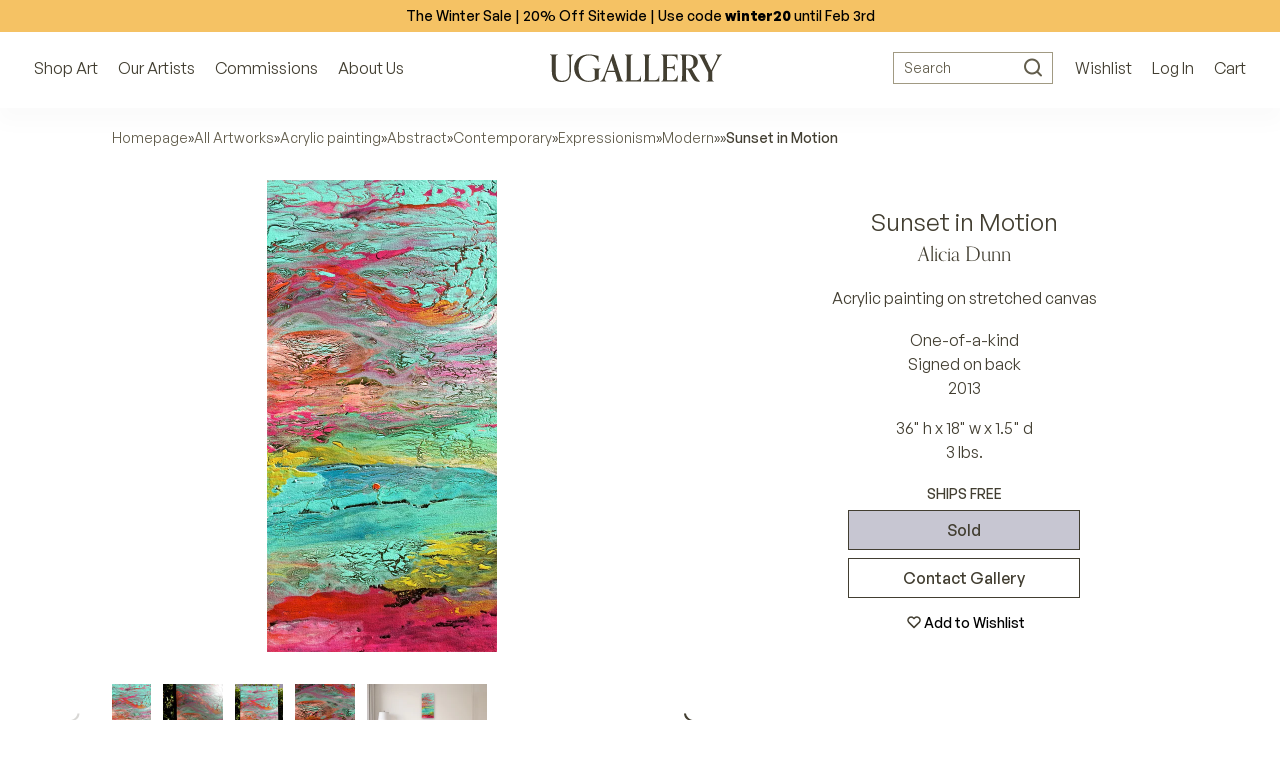

--- FILE ---
content_type: text/html; charset=utf-8
request_url: https://www.ugallery.com/products/acrylic-painting-sunset-in-motion
body_size: 46784
content:
<!doctype html>
<html lang="en-US" class="product-page-type -suffix product-template -handle">
	<head>
		<meta charset="utf-8">
		<meta name="viewport" content="width=device-width, initial-scale=1.0, maximum-scale=1.0, user-scalable=no">
		<!-- GCM v2 default - must run before Shopify injects gtag via content_for_header -->
		<script>
			window.dataLayer = window.dataLayer || [];
			function gtag(){ dataLayer.push(arguments); }
			gtag('consent', 'default', {
				ad_storage: 'denied',
				analytics_storage: 'denied',
				functionality_storage: 'denied',
				personalization_storage: 'denied',
				security_storage: 'granted',
				ad_user_data: 'denied',
				ad_personalization: 'denied',
				wait_for_update: 2000
			});
			gtag('set', 'url_passthrough', true);
			gtag('set', 'ads_data_redaction', true);
		</script>
		<!-- Start of performance: 3-rd party scripts lazyload -->
			<script>
	// Load the external script on interactions
	const userInteractionEvents = ['scroll','mouseover','keydown','touchmove','touchstart','click'];
	const observer = new MutationObserver(mutations => {
		mutations.forEach(({addedNodes}) => {
			addedNodes.forEach(node => {
				if (node.nodeType === 1 && node.tagName === 'SCRIPT') {
					// if (window.location.href.includes('/collections') || window.location.href.includes('/search') || window.location.href.includes('/seller-profile') || window.location.href.includes('/products')) { // Do nothing
					// if (window.location.href.includes('/collections') || window.location.href.includes('/search') || window.location.href.includes('/seller-profile') || window.location.href.includes('/products')) { // Do nothing
					if (!window.location.href.includes('/collections') && !window.location.href.includes('/search')){
						// Check if the external script URL contains 'globo.filter.js'
						if (node.src.includes('globo.filter.js')) {
							node.type = 'fn/j/b';
							node.parentElement.removeChild(node);
							let scriptLoaded = false;
							const loadScript = () => {
								if (!scriptLoaded) {
									scriptLoaded = true;
									node.type = 'application/javascript';
									document.head.appendChild(node);
									observer.disconnect();
									console.log('globo.filter.js script delayed load');
								}
							};
							userInteractionEvents.forEach(e => {
								window.addEventListener(e, loadScript, {
									passive: true,
									once: true
								});
							});
						}
					}
					if (node.textContent.includes('function asyncLoad()')) {
						node.type = 'fn/j/b';
						node.parentElement.removeChild(node);
						let scriptLoaded = false;
						const loadScript = () => {
							if (! scriptLoaded) {
								scriptLoaded = true;
								node.textContent = node.textContent.replace('(function() {', '');
								node.textContent = node.textContent.replaceAll('asyncLoad', 'fnMal');
								node.textContent = node.textContent.replace('})();', 'fnMal();');
								node.type = 'application/javascript';
								document.head.appendChild(node);
								observer.disconnect();
								console.log('Original Shopify asyncLoad function delayed load');
							}
						};
						userInteractionEvents.forEach(e => {
							window.addEventListener(e, loadScript, {
								passive: true,
								once: true
							});
						});
					}
					if (node.classList.contains('globo-delayed-script')) {
						node.type = 'fn/j/b';
						node.parentElement.removeChild(node);
						let scriptLoaded = false;
						const loadScript = () => {
							if (! scriptLoaded) {
								scriptLoaded = true;
								node.type = 'application/javascript';
								document.head.appendChild(node);
								observer.disconnect();
								console.log('globo-delayed-script');
							}
						};
						userInteractionEvents.forEach(e => {
							window.addEventListener(e, loadScript, {
								passive: true,
								once: true
							});
						});
					}
					// Hide Adchitects mareked to delay and other class having inline scripts
					if (node.classList.contains('adchs-delayed-script') || node.classList.contains('boomerang')) {
						node.type = 'fn/j/b';
						node.parentElement.removeChild(node);
						let scriptLoaded = false;
						const loadScript = () => {
							if (! scriptLoaded) {
								scriptLoaded = true;
								node.type = 'application/javascript';
								document.head.appendChild(node);
								observer.disconnect();
								// console.log('adchs-delayed-script and analytics load');
							}
						};
						userInteractionEvents.forEach(e => {
							window.addEventListener(e, loadScript, {
								passive: true,
								once: true
							});
						});
					}
				}
			});
		});
	});
	observer.observe(document.documentElement, {
		childList: true,
		subtree: true,
	});
</script>

		<!-- End of Performance: 3-rd party scripts lazyload -->
		<!-- Start of cookieyes banner -->
			<script id="cookieyes" type="text/javascript" src="https://cdn-cookieyes.com/common/shopify.js"></script>
			<script id="cookieyes" type="text/javascript" src="https://cdn-cookieyes.com/client_data/3ffeec85a1d057d2ee4129b9/script.js"></script>
		<!-- End of cookieyes banner -->
		<!-- Start of Header hook for plugins -->
			<script>window.performance && window.performance.mark && window.performance.mark('shopify.content_for_header.start');</script><meta name="google-site-verification" content="5IY48aZHFsUgeSZ1Zc6azBzXQMwvzI6MzaKLbc98mf0">
<meta id="shopify-digital-wallet" name="shopify-digital-wallet" content="/65848836320/digital_wallets/dialog">
<meta name="shopify-checkout-api-token" content="1e3765b4fafc50b32cd55a882e6b3d8b">
<meta id="in-context-paypal-metadata" data-shop-id="65848836320" data-venmo-supported="false" data-environment="production" data-locale="en_US" data-paypal-v4="true" data-currency="USD">
<link rel="alternate" type="application/json+oembed" href="https://www.ugallery.com/products/acrylic-painting-sunset-in-motion.oembed">
<script async="async" src="/checkouts/internal/preloads.js?locale=en-US"></script>
<link rel="preconnect" href="https://shop.app" crossorigin="anonymous">
<script async="async" src="https://shop.app/checkouts/internal/preloads.js?locale=en-US&shop_id=65848836320" crossorigin="anonymous"></script>
<script id="apple-pay-shop-capabilities" type="application/json">{"shopId":65848836320,"countryCode":"US","currencyCode":"USD","merchantCapabilities":["supports3DS"],"merchantId":"gid:\/\/shopify\/Shop\/65848836320","merchantName":"UGallery","requiredBillingContactFields":["postalAddress","email","phone"],"requiredShippingContactFields":["postalAddress","email","phone"],"shippingType":"shipping","supportedNetworks":["visa","masterCard","amex","discover","elo","jcb"],"total":{"type":"pending","label":"UGallery","amount":"1.00"},"shopifyPaymentsEnabled":true,"supportsSubscriptions":true}</script>
<script id="shopify-features" type="application/json">{"accessToken":"1e3765b4fafc50b32cd55a882e6b3d8b","betas":["rich-media-storefront-analytics"],"domain":"www.ugallery.com","predictiveSearch":true,"shopId":65848836320,"locale":"en"}</script>
<script>var Shopify = Shopify || {};
Shopify.shop = "ugalleryart.myshopify.com";
Shopify.locale = "en";
Shopify.currency = {"active":"USD","rate":"1.0"};
Shopify.country = "US";
Shopify.theme = {"name":"UGallery Live Theme 🟢","id":136776614112,"schema_name":"Adchitects Shopify theme","schema_version":"2.0","theme_store_id":null,"role":"main"};
Shopify.theme.handle = "null";
Shopify.theme.style = {"id":null,"handle":null};
Shopify.cdnHost = "www.ugallery.com/cdn";
Shopify.routes = Shopify.routes || {};
Shopify.routes.root = "/";</script>
<script type="module">!function(o){(o.Shopify=o.Shopify||{}).modules=!0}(window);</script>
<script>!function(o){function n(){var o=[];function n(){o.push(Array.prototype.slice.apply(arguments))}return n.q=o,n}var t=o.Shopify=o.Shopify||{};t.loadFeatures=n(),t.autoloadFeatures=n()}(window);</script>
<script>
  window.ShopifyPay = window.ShopifyPay || {};
  window.ShopifyPay.apiHost = "shop.app\/pay";
  window.ShopifyPay.redirectState = null;
</script>
<script id="shop-js-analytics" type="application/json">{"pageType":"product"}</script>
<script defer="defer" async type="module" src="//www.ugallery.com/cdn/shopifycloud/shop-js/modules/v2/client.init-shop-cart-sync_BN7fPSNr.en.esm.js"></script>
<script defer="defer" async type="module" src="//www.ugallery.com/cdn/shopifycloud/shop-js/modules/v2/chunk.common_Cbph3Kss.esm.js"></script>
<script defer="defer" async type="module" src="//www.ugallery.com/cdn/shopifycloud/shop-js/modules/v2/chunk.modal_DKumMAJ1.esm.js"></script>
<script type="module">
  await import("//www.ugallery.com/cdn/shopifycloud/shop-js/modules/v2/client.init-shop-cart-sync_BN7fPSNr.en.esm.js");
await import("//www.ugallery.com/cdn/shopifycloud/shop-js/modules/v2/chunk.common_Cbph3Kss.esm.js");
await import("//www.ugallery.com/cdn/shopifycloud/shop-js/modules/v2/chunk.modal_DKumMAJ1.esm.js");

  window.Shopify.SignInWithShop?.initShopCartSync?.({"fedCMEnabled":true,"windoidEnabled":true});

</script>
<script>
  window.Shopify = window.Shopify || {};
  if (!window.Shopify.featureAssets) window.Shopify.featureAssets = {};
  window.Shopify.featureAssets['shop-js'] = {"shop-cart-sync":["modules/v2/client.shop-cart-sync_CJVUk8Jm.en.esm.js","modules/v2/chunk.common_Cbph3Kss.esm.js","modules/v2/chunk.modal_DKumMAJ1.esm.js"],"init-fed-cm":["modules/v2/client.init-fed-cm_7Fvt41F4.en.esm.js","modules/v2/chunk.common_Cbph3Kss.esm.js","modules/v2/chunk.modal_DKumMAJ1.esm.js"],"init-shop-email-lookup-coordinator":["modules/v2/client.init-shop-email-lookup-coordinator_Cc088_bR.en.esm.js","modules/v2/chunk.common_Cbph3Kss.esm.js","modules/v2/chunk.modal_DKumMAJ1.esm.js"],"init-windoid":["modules/v2/client.init-windoid_hPopwJRj.en.esm.js","modules/v2/chunk.common_Cbph3Kss.esm.js","modules/v2/chunk.modal_DKumMAJ1.esm.js"],"shop-button":["modules/v2/client.shop-button_B0jaPSNF.en.esm.js","modules/v2/chunk.common_Cbph3Kss.esm.js","modules/v2/chunk.modal_DKumMAJ1.esm.js"],"shop-cash-offers":["modules/v2/client.shop-cash-offers_DPIskqss.en.esm.js","modules/v2/chunk.common_Cbph3Kss.esm.js","modules/v2/chunk.modal_DKumMAJ1.esm.js"],"shop-toast-manager":["modules/v2/client.shop-toast-manager_CK7RT69O.en.esm.js","modules/v2/chunk.common_Cbph3Kss.esm.js","modules/v2/chunk.modal_DKumMAJ1.esm.js"],"init-shop-cart-sync":["modules/v2/client.init-shop-cart-sync_BN7fPSNr.en.esm.js","modules/v2/chunk.common_Cbph3Kss.esm.js","modules/v2/chunk.modal_DKumMAJ1.esm.js"],"init-customer-accounts-sign-up":["modules/v2/client.init-customer-accounts-sign-up_CfPf4CXf.en.esm.js","modules/v2/client.shop-login-button_DeIztwXF.en.esm.js","modules/v2/chunk.common_Cbph3Kss.esm.js","modules/v2/chunk.modal_DKumMAJ1.esm.js"],"pay-button":["modules/v2/client.pay-button_CgIwFSYN.en.esm.js","modules/v2/chunk.common_Cbph3Kss.esm.js","modules/v2/chunk.modal_DKumMAJ1.esm.js"],"init-customer-accounts":["modules/v2/client.init-customer-accounts_DQ3x16JI.en.esm.js","modules/v2/client.shop-login-button_DeIztwXF.en.esm.js","modules/v2/chunk.common_Cbph3Kss.esm.js","modules/v2/chunk.modal_DKumMAJ1.esm.js"],"avatar":["modules/v2/client.avatar_BTnouDA3.en.esm.js"],"init-shop-for-new-customer-accounts":["modules/v2/client.init-shop-for-new-customer-accounts_CsZy_esa.en.esm.js","modules/v2/client.shop-login-button_DeIztwXF.en.esm.js","modules/v2/chunk.common_Cbph3Kss.esm.js","modules/v2/chunk.modal_DKumMAJ1.esm.js"],"shop-follow-button":["modules/v2/client.shop-follow-button_BRMJjgGd.en.esm.js","modules/v2/chunk.common_Cbph3Kss.esm.js","modules/v2/chunk.modal_DKumMAJ1.esm.js"],"checkout-modal":["modules/v2/client.checkout-modal_B9Drz_yf.en.esm.js","modules/v2/chunk.common_Cbph3Kss.esm.js","modules/v2/chunk.modal_DKumMAJ1.esm.js"],"shop-login-button":["modules/v2/client.shop-login-button_DeIztwXF.en.esm.js","modules/v2/chunk.common_Cbph3Kss.esm.js","modules/v2/chunk.modal_DKumMAJ1.esm.js"],"lead-capture":["modules/v2/client.lead-capture_DXYzFM3R.en.esm.js","modules/v2/chunk.common_Cbph3Kss.esm.js","modules/v2/chunk.modal_DKumMAJ1.esm.js"],"shop-login":["modules/v2/client.shop-login_CA5pJqmO.en.esm.js","modules/v2/chunk.common_Cbph3Kss.esm.js","modules/v2/chunk.modal_DKumMAJ1.esm.js"],"payment-terms":["modules/v2/client.payment-terms_BxzfvcZJ.en.esm.js","modules/v2/chunk.common_Cbph3Kss.esm.js","modules/v2/chunk.modal_DKumMAJ1.esm.js"]};
</script>
<script>(function() {
  var isLoaded = false;
  function asyncLoad() {
    if (isLoaded) return;
    isLoaded = true;
    var urls = ["\/\/cdn.shopify.com\/proxy\/b24f99c679e3bfecf29b3f72e5a5d26ca2743d984badc1105e9b47b346b0e4ff\/ugallery.activehosted.com\/js\/site-tracking.php?shop=ugalleryart.myshopify.com\u0026sp-cache-control=cHVibGljLCBtYXgtYWdlPTkwMA","\/\/cdn.shopify.com\/proxy\/b24f99c679e3bfecf29b3f72e5a5d26ca2743d984badc1105e9b47b346b0e4ff\/ugallery.activehosted.com\/js\/site-tracking.php?shop=ugalleryart.myshopify.com\u0026sp-cache-control=cHVibGljLCBtYXgtYWdlPTkwMA","\/\/cdn.shopify.com\/proxy\/080afb13db45826f3b1c201c50fc3759c5eee65f6e16bfeae41bfbf871223ee6\/bingshoppingtool-t2app-prod.trafficmanager.net\/api\/ShopifyMT\/v1\/uet\/tracking_script?shop=ugalleryart.myshopify.com\u0026sp-cache-control=cHVibGljLCBtYXgtYWdlPTkwMA","\/\/cdn.shopify.com\/proxy\/b24f99c679e3bfecf29b3f72e5a5d26ca2743d984badc1105e9b47b346b0e4ff\/ugallery.activehosted.com\/js\/site-tracking.php?shop=ugalleryart.myshopify.com\u0026sp-cache-control=cHVibGljLCBtYXgtYWdlPTkwMA","\/\/cdn.shopify.com\/proxy\/b24f99c679e3bfecf29b3f72e5a5d26ca2743d984badc1105e9b47b346b0e4ff\/ugallery.activehosted.com\/js\/site-tracking.php?shop=ugalleryart.myshopify.com\u0026sp-cache-control=cHVibGljLCBtYXgtYWdlPTkwMA"];
    for (var i = 0; i < urls.length; i++) {
      var s = document.createElement('script');
      s.type = 'text/javascript';
      s.async = true;
      s.src = urls[i];
      var x = document.getElementsByTagName('script')[0];
      x.parentNode.insertBefore(s, x);
    }
  };
  if(window.attachEvent) {
    window.attachEvent('onload', asyncLoad);
  } else {
    window.addEventListener('load', asyncLoad, false);
  }
})();</script>
<script id="__st">var __st={"a":65848836320,"offset":-25200,"reqid":"2ecd1f6b-17c7-4df2-9d5c-9e1134945500-1769914642","pageurl":"www.ugallery.com\/products\/acrylic-painting-sunset-in-motion","u":"2e15bf4f5457","p":"product","rtyp":"product","rid":8119716380896};</script>
<script>window.ShopifyPaypalV4VisibilityTracking = true;</script>
<script id="captcha-bootstrap">!function(){'use strict';const t='contact',e='account',n='new_comment',o=[[t,t],['blogs',n],['comments',n],[t,'customer']],c=[[e,'customer_login'],[e,'guest_login'],[e,'recover_customer_password'],[e,'create_customer']],r=t=>t.map((([t,e])=>`form[action*='/${t}']:not([data-nocaptcha='true']) input[name='form_type'][value='${e}']`)).join(','),a=t=>()=>t?[...document.querySelectorAll(t)].map((t=>t.form)):[];function s(){const t=[...o],e=r(t);return a(e)}const i='password',u='form_key',d=['recaptcha-v3-token','g-recaptcha-response','h-captcha-response',i],f=()=>{try{return window.sessionStorage}catch{return}},m='__shopify_v',_=t=>t.elements[u];function p(t,e,n=!1){try{const o=window.sessionStorage,c=JSON.parse(o.getItem(e)),{data:r}=function(t){const{data:e,action:n}=t;return t[m]||n?{data:e,action:n}:{data:t,action:n}}(c);for(const[e,n]of Object.entries(r))t.elements[e]&&(t.elements[e].value=n);n&&o.removeItem(e)}catch(o){console.error('form repopulation failed',{error:o})}}const l='form_type',E='cptcha';function T(t){t.dataset[E]=!0}const w=window,h=w.document,L='Shopify',v='ce_forms',y='captcha';let A=!1;((t,e)=>{const n=(g='f06e6c50-85a8-45c8-87d0-21a2b65856fe',I='https://cdn.shopify.com/shopifycloud/storefront-forms-hcaptcha/ce_storefront_forms_captcha_hcaptcha.v1.5.2.iife.js',D={infoText:'Protected by hCaptcha',privacyText:'Privacy',termsText:'Terms'},(t,e,n)=>{const o=w[L][v],c=o.bindForm;if(c)return c(t,g,e,D).then(n);var r;o.q.push([[t,g,e,D],n]),r=I,A||(h.body.append(Object.assign(h.createElement('script'),{id:'captcha-provider',async:!0,src:r})),A=!0)});var g,I,D;w[L]=w[L]||{},w[L][v]=w[L][v]||{},w[L][v].q=[],w[L][y]=w[L][y]||{},w[L][y].protect=function(t,e){n(t,void 0,e),T(t)},Object.freeze(w[L][y]),function(t,e,n,w,h,L){const[v,y,A,g]=function(t,e,n){const i=e?o:[],u=t?c:[],d=[...i,...u],f=r(d),m=r(i),_=r(d.filter((([t,e])=>n.includes(e))));return[a(f),a(m),a(_),s()]}(w,h,L),I=t=>{const e=t.target;return e instanceof HTMLFormElement?e:e&&e.form},D=t=>v().includes(t);t.addEventListener('submit',(t=>{const e=I(t);if(!e)return;const n=D(e)&&!e.dataset.hcaptchaBound&&!e.dataset.recaptchaBound,o=_(e),c=g().includes(e)&&(!o||!o.value);(n||c)&&t.preventDefault(),c&&!n&&(function(t){try{if(!f())return;!function(t){const e=f();if(!e)return;const n=_(t);if(!n)return;const o=n.value;o&&e.removeItem(o)}(t);const e=Array.from(Array(32),(()=>Math.random().toString(36)[2])).join('');!function(t,e){_(t)||t.append(Object.assign(document.createElement('input'),{type:'hidden',name:u})),t.elements[u].value=e}(t,e),function(t,e){const n=f();if(!n)return;const o=[...t.querySelectorAll(`input[type='${i}']`)].map((({name:t})=>t)),c=[...d,...o],r={};for(const[a,s]of new FormData(t).entries())c.includes(a)||(r[a]=s);n.setItem(e,JSON.stringify({[m]:1,action:t.action,data:r}))}(t,e)}catch(e){console.error('failed to persist form',e)}}(e),e.submit())}));const S=(t,e)=>{t&&!t.dataset[E]&&(n(t,e.some((e=>e===t))),T(t))};for(const o of['focusin','change'])t.addEventListener(o,(t=>{const e=I(t);D(e)&&S(e,y())}));const B=e.get('form_key'),M=e.get(l),P=B&&M;t.addEventListener('DOMContentLoaded',(()=>{const t=y();if(P)for(const e of t)e.elements[l].value===M&&p(e,B);[...new Set([...A(),...v().filter((t=>'true'===t.dataset.shopifyCaptcha))])].forEach((e=>S(e,t)))}))}(h,new URLSearchParams(w.location.search),n,t,e,['guest_login'])})(!0,!0)}();</script>
<script integrity="sha256-4kQ18oKyAcykRKYeNunJcIwy7WH5gtpwJnB7kiuLZ1E=" data-source-attribution="shopify.loadfeatures" defer="defer" src="//www.ugallery.com/cdn/shopifycloud/storefront/assets/storefront/load_feature-a0a9edcb.js" crossorigin="anonymous"></script>
<script crossorigin="anonymous" defer="defer" src="//www.ugallery.com/cdn/shopifycloud/storefront/assets/shopify_pay/storefront-65b4c6d7.js?v=20250812"></script>
<script data-source-attribution="shopify.dynamic_checkout.dynamic.init">var Shopify=Shopify||{};Shopify.PaymentButton=Shopify.PaymentButton||{isStorefrontPortableWallets:!0,init:function(){window.Shopify.PaymentButton.init=function(){};var t=document.createElement("script");t.src="https://www.ugallery.com/cdn/shopifycloud/portable-wallets/latest/portable-wallets.en.js",t.type="module",document.head.appendChild(t)}};
</script>
<script data-source-attribution="shopify.dynamic_checkout.buyer_consent">
  function portableWalletsHideBuyerConsent(e){var t=document.getElementById("shopify-buyer-consent"),n=document.getElementById("shopify-subscription-policy-button");t&&n&&(t.classList.add("hidden"),t.setAttribute("aria-hidden","true"),n.removeEventListener("click",e))}function portableWalletsShowBuyerConsent(e){var t=document.getElementById("shopify-buyer-consent"),n=document.getElementById("shopify-subscription-policy-button");t&&n&&(t.classList.remove("hidden"),t.removeAttribute("aria-hidden"),n.addEventListener("click",e))}window.Shopify?.PaymentButton&&(window.Shopify.PaymentButton.hideBuyerConsent=portableWalletsHideBuyerConsent,window.Shopify.PaymentButton.showBuyerConsent=portableWalletsShowBuyerConsent);
</script>
<script data-source-attribution="shopify.dynamic_checkout.cart.bootstrap">document.addEventListener("DOMContentLoaded",(function(){function t(){return document.querySelector("shopify-accelerated-checkout-cart, shopify-accelerated-checkout")}if(t())Shopify.PaymentButton.init();else{new MutationObserver((function(e,n){t()&&(Shopify.PaymentButton.init(),n.disconnect())})).observe(document.body,{childList:!0,subtree:!0})}}));
</script>
<link id="shopify-accelerated-checkout-styles" rel="stylesheet" media="screen" href="https://www.ugallery.com/cdn/shopifycloud/portable-wallets/latest/accelerated-checkout-backwards-compat.css" crossorigin="anonymous">
<style id="shopify-accelerated-checkout-cart">
        #shopify-buyer-consent {
  margin-top: 1em;
  display: inline-block;
  width: 100%;
}

#shopify-buyer-consent.hidden {
  display: none;
}

#shopify-subscription-policy-button {
  background: none;
  border: none;
  padding: 0;
  text-decoration: underline;
  font-size: inherit;
  cursor: pointer;
}

#shopify-subscription-policy-button::before {
  box-shadow: none;
}

      </style>

<script>window.performance && window.performance.mark && window.performance.mark('shopify.content_for_header.end');</script>
		<!-- End of Header hook for plugins -->
		
			<title>Sunset in Motion by Alicia Dunn - acrylic painting | UGallery</title>
			
				<meta name="robots" content="noindex, follow">
			
		
<script class="adchs-delayed-script">
			!function(f,b,e,v,n,t,s)
			{if(f.fbq)return;n=f.fbq=function(){n.callMethod?
			n.callMethod.apply(n,arguments):n.queue.push(arguments)};
			if(!f._fbq)f._fbq=n;n.push=n;n.loaded=!0;n.version='2.0';
			n.queue=[];t=b.createElement(e);t.async=!0;
			t.src=v;s=b.getElementsByTagName(e)[0];
			s.parentNode.insertBefore(t,s)}(window, document,'script',
			'https://connect.facebook.net/en_US/fbevents.js');
			fbq('init', '593543564143995');
			fbq('track', 'PageView');
		</script>
		<script class="adchs-delayed-script" type='text/javascript'>
			window.smartlook||(function(d) {
			var o=smartlook=function(){ o.api.push(arguments)},h=d.getElementsByTagName('head')[0];
			var c=d.createElement('script');o.api=new Array();c.async=true;c.type='text/javascript';
			c.charset='utf-8';c.src='https://web-sdk.smartlook.com/recorder.js';h.appendChild(c);
			})(document);
			smartlook('init', '60a2ec39ee9de15a8f27f1379894c4d5ce80bc3e', { region: 'eu' });
		</script>
		
		<style>
			@font-face {
				font-family: 'Orpheus Pro';
				src: url('//www.ugallery.com/cdn/shop/t/5/assets/OrpheusPro-Regular.woff2?v=104824627234778294211671058925') format('woff2');
				font-display: swap;
				font-style: normal;
				font-weight: 400
			}
			@font-face {
				font-family: 'Orpheus Pro';
				src: url('//www.ugallery.com/cdn/shop/t/5/assets/OrpheusPro-Medium.woff2?v=22815376172144883951671058925') format('woff2');
				font-style: normal;
				font-weight: 500;
				font-display: swap
			}
			@font-face {
				font-family: 'General Sans';
				src: url('//www.ugallery.com/cdn/shop/t/5/assets/GeneralSans-Regular.woff2?v=84456045889928991401671058925') format('woff2');
				font-display: swap;
				font-style: normal;
				font-weight: 400
			}
			@font-face {
				font-family: 'General Sans';
				src: url('//www.ugallery.com/cdn/shop/t/5/assets/GeneralSans-Medium.woff2?v=8452969876109485361671058925') format('woff2');
				font-display: swap;
				font-style: normal;
				font-weight: 500
			}
			@font-face {
				font-family: 'General Sans';
				src: url('//www.ugallery.com/cdn/shop/t/5/assets/GeneralSans-Bold.woff2?v=146590312358177569451671058925') format('woff2');
				font-display: swap;
				font-style: normal;
				font-weight: 700
			}
			@font-face {
				font-family: 'icomoon';
				src: url('//www.ugallery.com/cdn/shop/t/5/assets/icomoon.woff?hbm4x3&v=69574657904121026501671058925') format('woff');
				font-style: normal;
				font-weight: 400;
				font-display: block
			}
		</style>
		<link href="//www.ugallery.com/cdn/shop/t/5/assets/style.css?v=87660581112256289671762380007" rel="stylesheet" type="text/css" media="all" />
		<link rel="stylesheet" href="//www.ugallery.com/cdn/shop/t/5/assets/search.css?v=40316152836155811271698408912" media="print" onload="this.media='all'">

		<link rel="preload" href="//www.ugallery.com/cdn/shop/t/5/assets/OrpheusPro-Regular.woff2?v=104824627234778294211671058925" as="font" type="font/woff2" crossorigin>
		<link rel="preload" href="//www.ugallery.com/cdn/shop/t/5/assets/OrpheusPro-Medium.woff2?v=22815376172144883951671058925" as="font" type="font/woff2" crossorigin>
		<link rel="preload" href="//www.ugallery.com/cdn/shop/t/5/assets/GeneralSans-Regular.woff2?v=84456045889928991401671058925" as="font" type="font/woff2" crossorigin>
		<link rel="preload" href="//www.ugallery.com/cdn/shop/t/5/assets/GeneralSans-Medium.woff2?v=8452969876109485361671058925" as="font" type="font/woff2" crossorigin>
		<link rel="preload" href="//www.ugallery.com/cdn/shop/t/5/assets/GeneralSans-Bold.woff2?v=146590312358177569451671058925" as="font" type="font/woff2" crossorigin>
		<link rel="preload" href="//www.ugallery.com/cdn/shop/t/5/assets/icomoon.woff?hbm4x3&v=69574657904121026501671058925" as="font" type="font/woff" crossorigin>
		<meta http-equiv="X-UA-Compatible" content="IE=edge,chrome=1">
		
			<meta name="description" content="Available exclusively on UGallery, Sunset in Motion by Alicia Dunn. All art is original, arrives ready-to-hang, and comes with Free Shipping & Free Returns.">
		
		<link rel="canonical" href="https://www.ugallery.com/products/acrylic-painting-sunset-in-motion">
		<link rel="icon" href="//www.ugallery.com/cdn/shop/t/5/assets/favicon.ico?v=22656918323591284471678788922" type="image/x-icon">
		
		<script type="application/ld+json">
			{
				"@context": "https://schema.org",
				"@type": "Organization",
				"name": "UGallery",
				"url": "https://www.ugallery.com",
				"logo": "https://ugallery.com/cdn/shop/t/5/assets/logo-ugallery.svg?v=14954499098991022361671058925",
				"contactPoint": {
					"@type": "ContactPoint",
					"telephone": "(415) 742-8417",
					"email": "info@ugallery.com",
					"contactType": "customer service",
					"areaServed": "US",
					"availableLanguage": "en"
				},
				"brand": {
					"@type": "Brand",
					"name": "UGallery"
				},
				"sameAs": [
					"https:\/\/www.facebook.com\/Ugallery\/",
					"https:\/\/www.instagram.com\/ugallery\/",
					"https:\/\/www.pinterest.com\/ugallery\/"
				]
			}
		</script>
		<script type="application/ld+json">
			{
				"@context": "http://schema.org",
				"@type": "WebSite",
				"name": "UGallery",
				"url": "https://www.ugallery.com"
			}
		</script>
		<!-- Our Artists DB -->
		<script>
			window.CURRENT_WEEK = '202604';
		</script>
		<noscript><img height="1" width="1" style="display:none" src="https://www.facebook.com/tr?id=593543564143995&ev=PageView&noscript=1" /></noscript>
	<!-- BEGIN app block: shopify://apps/smart-filter-search/blocks/app-embed/5cc1944c-3014-4a2a-af40-7d65abc0ef73 -->
<link href="https://cdn.shopify.com/extensions/019c0e3c-8c3b-7b71-bf79-9a32731a9b8c/smart-product-filters-679/assets/globo.filter.min.js" as="script" rel="preload">
<link rel="preconnect" href="https://filter-u4.globo.io" crossorigin>
<link rel="dns-prefetch" href="https://filter-u4.globo.io"><link rel="stylesheet" href="https://cdn.shopify.com/extensions/019c0e3c-8c3b-7b71-bf79-9a32731a9b8c/smart-product-filters-679/assets/globo.search.css" media="print" onload="this.media='all'">

<meta id="search_terms_value" content="" />
<!-- BEGIN app snippet: global.variables --><script>
  window.shopCurrency = "USD";
  window.shopCountry = "US";
  window.shopLanguageCode = "en";

  window.currentCurrency = "USD";
  window.currentCountry = "US";
  window.currentLanguageCode = "en";

  window.shopCustomer = false

  window.useCustomTreeTemplate = true;
  window.useCustomProductTemplate = true;

  window.GloboFilterRequestOrigin = "https://www.ugallery.com";
  window.GloboFilterShopifyDomain = "ugalleryart.myshopify.com";
  window.GloboFilterSFAT = "";
  window.GloboFilterSFApiVersion = "2025-07";
  window.GloboFilterProxyPath = "/apps/globofilters";
  window.GloboFilterRootUrl = "";
  window.GloboFilterTranslation = {"search":{"suggestions":"Suggestions","collections":"Collections","pages":"Pages","product":"Artwork","products":"Artworks","view_all":"Search for","view_all_products":"View all products","not_found":"Sorry, nothing found for","product_not_found":"No products were found","no_result_keywords_suggestions_title":"Popular searches","no_result_products_suggestions_title":"However, You may like","zero_character_keywords_suggestions_title":"Suggestions","zero_character_popular_searches_title":"Popular searches","zero_character_products_suggestions_title":"Trending products"},"form":{"heading":"Search products","select":"-- Select --","search":"Search","submit":"Search","clear":"Clear"},"filter":{"filter_by":"Filter By","clear_all":"Clear All","view":"View","clear":"Clear","in_stock":"In Stock","out_of_stock":"Out of Stock","ready_to_ship":"Ready to ship","search":"Search options","choose_values":"Choose values"},"sort":{"sort_by":"Sort By","manually":"Recommended","availability_in_stock_first":"Availability","relevance":"Relevance","best_selling":"Best Selling","alphabetically_a_z":"Alphabetically, A-Z","alphabetically_z_a":"Alphabetically, Z-A","price_low_to_high":"Price, low to high","price_high_to_low":"Price, high to low","date_new_to_old":"Newest Arrivals","date_old_to_new":"Date, old to new","sale_off":"% Sale off"},"product":{"add_to_cart":"Add to cart","unavailable":"Unavailable","sold_out":"Sold out","sale":"Sale","load_more":"Load more","limit":"Show","search":"Search products","no_results":"Sorry, there are no products in this collection"}};
  window.isMultiCurrency =true;
  window.globoEmbedFilterAssetsUrl = 'https://cdn.shopify.com/extensions/019c0e3c-8c3b-7b71-bf79-9a32731a9b8c/smart-product-filters-679/assets/';
  window.assetsUrl = window.globoEmbedFilterAssetsUrl;
  window.GloboMoneyFormat = "${{amount}}";
</script><!-- END app snippet -->
<script type="text/javascript" hs-ignore data-ccm-injected>document.getElementsByTagName('html')[0].classList.add('spf-filter-loading','spf-has-filter', 'gf-left','gf-theme-version-2','spf-layout-app');
window.enabledEmbedFilter = true;
window.currentThemeId = 136776614112;
window.sortByRelevance = false;
window.moneyFormat = "${{amount}}";
window.GloboMoneyWithCurrencyFormat = "${{amount}} USD";
window.filesUrl = '//www.ugallery.com/cdn/shop/files/';
var GloboEmbedFilterConfig = {
api: {filterUrl: "https://filter-u4.globo.io/filter",searchUrl: "https://filter-u4.globo.io/search", url: "https://filter-u4.globo.io"},
shop: {
  name: "UGallery",
  url: "https://www.ugallery.com",
  domain: "ugalleryart.myshopify.com",
  locale: "en",
  cur_locale: "en",
  predictive_search_url: "/search/suggest",
  country_code: "US",
  root_url: "",
  cart_url: "/cart",
  search_url: "/search",
  cart_add_url: "/cart/add",
  search_terms_value: "",
  product_image: {width: 284, height: 284},
  no_image_url: "https://cdn.shopify.com/s/images/themes/product-1.png",
  swatches: [],
  swatchConfig: {"enable":false},
  enableRecommendation: false,
  themeStoreId: null,
  hideOneValue: false,
  newUrlStruct: true,
  newUrlForSEO: false,redirects: [],
  images: {},
  settings: {"developer_mode":false,"artists_db_version":17,"native_filtering":false,"footer_logo":"\/\/www.ugallery.com\/cdn\/shop\/files\/ugallery-footer-logo.png?v=1668694038","footer_description":"UGallery is an online art gallery with a curated selection of original art for sale. Shop thousands of oil paintings, acrylics, watercolor paintings, mixed media art, and more. Contact us for a free art advisor consultation, and we’ll be happy to help you find your ideal artwork.","instagram_url":"https:\/\/www.instagram.com\/ugallery\/","facebook_url":"https:\/\/www.facebook.com\/Ugallery\/","pinterest_url":"https:\/\/www.pinterest.com\/ugallery\/","shop_phone":"4157428417","shop_phone_output":"(415) 742-8417","shop_email":"info@ugallery.com","sticky_ribbon":"The Winter Sale | 20% Off Sitewide | Use code \u003cstrong\u003ewinter20\u003c\/strong\u003e until Feb 3rd","sticky_ribbon_bg_color":"#f5c264","sticky_ribbon_text_color":"#000000","megamenu_dropdown_image":"\/\/www.ugallery.com\/cdn\/shop\/files\/homepage-newart-1.jpg?v=1670946788","megamenu_dropdown_title":"See our latest arrivals","megamenu_dropdown_button_link":"\/collections\/new-art","megamenu_dropdown_button_text":"Browse New Art","pdp_contact_gallery_form":"","seller_profile_form":"","newsletter_popup_show":true,"newsletter_popup_always":false,"newsletter_popup_title":"We Invite You","newsletter_popup_text":"\u003cp\u003eStay up-to-date with weekly new art releases, insightful artist profiles, and exclusive collections\u003c\/p\u003e","newsletter_popup_timeout":30000,"newsletter_footer_title":"We Invite You","newsletter_footer_text":"\u003cp\u003eStay up-to-date with weekly new art releases, insightful artist profiles, and exclusive collections\u003c\/p\u003e","first_newsletter_title":"We invite you","first_newsletter_description":"\u003cp\u003eStay up-to-date with weekly new art releases, insightful artist profiles, and exclusive collections\u003c\/p\u003e","second_newsletter_title":"Want to see art from a curator’s point of view?","second_newsletter_description":"\u003cp\u003eMeet Gallery Director Alex Farkas and browse his favorite art collections\u003c\/p\u003e","third_newsletter_title":"Read weekly artist spotlights","third_newsletter_description":"\u003cp\u003eStay up-to-date with weekly new art releases, insightful artist profiles, and exclusive collections\u003c\/p\u003e","cookie_info_show":true,"cookie_info_always":false,"cookie_info_title":"Cookies policy","cookie_info_text":"\u003cp\u003eWe use cookies to ensure that our website functions properly and to provide you with a better browsing experience. Without these cookies, certain features of the website may not be available or function properly. By continuing to use this site, you agree to the use of these essential cookies. To find out more, read our \u003ca href=\"\/pages\/privacy-policy\" title=\"Privacy Policy\"\u003ePrivacy Policy\u003c\/a\u003e.\u003c\/p\u003e","cookie_info_accept_text":"Accept All","cookie_info_reject_text":"Reject All","checkout_logo_image":"\/\/www.ugallery.com\/cdn\/shop\/files\/logo-ugallery.png?v=1670583896","checkout_logo_position":"left","checkout_logo_size":"large","checkout_body_background_color":"#ffffff","checkout_input_background_color_mode":"white","checkout_sidebar_background_color":"#f8f6f0","checkout_heading_font":"Open Sans","checkout_body_font":"Open Sans","checkout_accent_color":"#625d4c","checkout_button_color":"#092933","checkout_error_color":"#e22120","phone":"(415) 742-8417","email":"info@ugallery.com","customer_layout":"customer_area"},
  gridSettings: {"layout":"app","useCustomTemplate":true,"useCustomTreeTemplate":true,"skin":4,"limits":[],"productsPerPage":60,"sorts":["created-descending","price-ascending","price-descending","mf-artwork-active-ascending","mf-artwork-active-descending"],"noImageUrl":"https:\/\/cdn.shopify.com\/s\/images\/themes\/product-1.png","imageWidth":"284","imageHeight":"284","imageRatio":100,"imageSize":"284_284","alignment":"center","hideOneValue":false,"elements":["soldoutLabel","saleLabel","vendor","price"],"saleLabelClass":" sale-amount","saleMode":1,"gridItemClass":"spf-col-xl-4 spf-col-lg-4 spf-col-md-6 spf-col-sm-6 spf-col-6","swatchClass":"","swatchConfig":{"enable":false},"variant_redirect":false,"showSelectedVariantInfo":true},
  home_filter: false,
  page: "product",
  sorts: ["created-descending","price-ascending","price-descending","mf-artwork-active-ascending","mf-artwork-active-descending"],
  cache: true,
  layout: "app",
  marketTaxInclusion: false,
  priceTaxesIncluded: false,
  customerTaxesIncluded: false,
  useCustomTemplate: true,
  hasQuickviewTemplate: false
},
analytic: {"enableViewProductAnalytic":true,"enableSearchAnalytic":true,"enableFilterAnalytic":true,"enableATCAnalytic":false},
taxes: {"AT":20,"BE":21,"BG":20,"HR":25,"CY":19,"CZ":21,"DK":25,"EE":22,"FI":25.5,"FR":20,"DE":19,"GR":24,"HU":27,"IE":23,"IT":22,"LV":21,"LT":21,"LU":17,"MT":18,"NL":21,"PL":23,"PT":23,"RO":19,"SK":23,"SI":22,"ES":21,"SE":25},
special_countries: null,
adjustments: false,
year_make_model: {
  id: 0,
  prefix: "gff_",
  heading: "",
  showSearchInput: false,
  showClearAllBtn: false
},
filter: {
  id:11288,
  prefix: "gf_",
  layout: 1,
  sublayout: 1,
  showCount: true,
  showRefine: true,
  refineSettings: {"style":"square","positions":["sidebar_mobile","sidebar_desktop","toolbar_mobile"],"color":"#000000","iconColor":"#959595","bgColor":"#E8E8E8"},
  isLoadMore: 2,
  filter_on_search_page: true
},
search:{
  enable: true,
  zero_character_suggestion: false,
  pages_suggestion: {enable:false,limit:5},
  keywords_suggestion: {enable:true,limit:8},
  articles_suggestion: {enable:false,limit:5},
  layout: 3,
  product_list_layout: "grid",
  elements: ["price","type","sku","vendor"]
},
collection: {
  id:0,
  handle:'',
  sort: 'best-selling',
  vendor: null,
  tags: null,
  type: null,
  term: document.getElementById("search_terms_value") != null ? document.getElementById("search_terms_value").content : "",
  limit: 60,
  settings: null,
  products_count: 0,
  enableCollectionSearch: false,
  displayTotalProducts: true,
  excludeTags:null,
  showSelectedVariantInfo: true
},
selector: {products: ".collection-listing-hld"}
}
</script>
<script class="globo-filter-settings-js">
try {} catch (error) {}
</script>
<script src="https://cdn.shopify.com/extensions/019c0e3c-8c3b-7b71-bf79-9a32731a9b8c/smart-product-filters-679/assets/globo.filter.themes.min.js" defer></script><style>.gf-block-title h3, 
.gf-block-title .h3,
.gf-form-input-inner label {
  font-size: 16px !important;
  color: rgba(66, 62, 49, 1) !important;
  text-transform: none !important;
  font-weight: 400 !important;
}
.gf-option-block .gf-btn-show-more{
  font-size: 16px !important;
  text-transform: none !important;
  font-weight: 400 !important;
}
.gf-option-block ul li a, 
.gf-option-block ul li button, 
.gf-option-block ul li a span.gf-count,
.gf-option-block ul li button span.gf-count,
.gf-clear, 
.gf-clear-all, 
.selected-item.gf-option-label a,
.gf-form-input-inner select,
.gf-refine-toggle{
  font-size: 16px !important;
  color: rgba(66, 62, 49, 1) !important;
  text-transform: none !important;
  font-weight: 400 !important;
}

.gf-refine-toggle-mobile,
.gf-form-button-group button {
  font-size: 16px !important;
  text-transform: none !important;
  font-weight: 400 !important;
  color: rgba(252, 247, 247, 1) !important;
  border: 1px solid rgba(234, 149, 23, 1) !important;
  background: rgba(7, 70, 240, 1) !important;
}
.gf-option-block-box-rectangle.gf-option-block ul li.gf-box-rectangle a,
.gf-option-block-box-rectangle.gf-option-block ul li.gf-box-rectangle button {
  border-color: rgba(66, 62, 49, 1) !important;
}
.gf-option-block-box-rectangle.gf-option-block ul li.gf-box-rectangle a.checked,
.gf-option-block-box-rectangle.gf-option-block ul li.gf-box-rectangle button.checked{
  color: #fff !important;
  background-color: rgba(66, 62, 49, 1) !important;
}
@media (min-width: 768px) {
  .gf-option-block-box-rectangle.gf-option-block ul li.gf-box-rectangle button:hover,
  .gf-option-block-box-rectangle.gf-option-block ul li.gf-box-rectangle a:hover {
    color: #fff !important;
    background-color: rgba(66, 62, 49, 1) !important;	
  }
}
.gf-option-block.gf-option-block-select select {
  color: rgba(66, 62, 49, 1) !important;
}

#gf-form.loaded, .gf-YMM-forms.loaded {
  background: #FFFFFF !important;
}
#gf-form h2, .gf-YMM-forms h2 {
  color: #3a3a3a !important;
}
#gf-form label, .gf-YMM-forms label{
  color: #3a3a3a !important;
}
.gf-form-input-wrapper select, 
.gf-form-input-wrapper input{
  border: 1px solid #DEDEDE !important;
  background-color: #FFFFFF !important;
  border-radius: 0px !important;
}
#gf-form .gf-form-button-group button, .gf-YMM-forms .gf-form-button-group button{
  color: #FFFFFF !important;
  background: #3a3a3a !important;
  border-radius: 0px !important;
}

.spf-product-card.spf-product-card__template-3 .spf-product__info.hover{
  background: #FFFFFF;
}
a.spf-product-card__image-wrapper{
  padding-top: 100%;
}
.h4.spf-product-card__title a{
  color: rgba(66, 62, 49, 1);
  font-size: 16px;
   font-family: inherit;     font-style: normal;
  text-transform: none;
}
.h4.spf-product-card__title a:hover{
  color: rgba(66, 62, 49, 1);
}
.spf-product-card button.spf-product__form-btn-addtocart{
  font-size: 14px;
   font-family: inherit;   font-weight: normal;   font-style: normal;   text-transform: none;
}
.spf-product-card button.spf-product__form-btn-addtocart,
.spf-product-card.spf-product-card__template-4 a.open-quick-view,
.spf-product-card.spf-product-card__template-5 a.open-quick-view,
#gfqv-btn{
  color: #FFFFFF !important;
  border: 1px solid #333333 !important;
  background: #333333 !important;
}
.spf-product-card button.spf-product__form-btn-addtocart:hover,
.spf-product-card.spf-product-card__template-4 a.open-quick-view:hover,
.spf-product-card.spf-product-card__template-5 a.open-quick-view:hover{
  color: #FFFFFF !important;
  border: 1px solid #000000 !important;
  background: #000000 !important;
}
span.spf-product__label.spf-product__label-soldout{
  color: #ffffff;
  background: rgba(9, 41, 51, 1);
}
span.spf-product__label.spf-product__label-sale{
  color: #F0F0F0;
  background: #d21625;
}
.spf-product-card__vendor a{
  color: rgba(66, 62, 49, 1);
  font-size: 16px;
   font-family: inherit;   font-weight: normal;   font-style: normal; }
.spf-product-card__vendor a:hover{
  color: rgba(66, 62, 49, 1);
}
.spf-product-card__price-wrapper{
  font-size: 16px;
}
.spf-image-ratio{
  padding-top:100% !important;
}
.spf-product-card__oldprice,
.spf-product-card__saleprice,
.spf-product-card__price,
.gfqv-product-card__oldprice,
.gfqv-product-card__saleprice,
.gfqv-product-card__price
{
  font-size: 16px;
   font-family: inherit;   font-weight: normal;   font-style: normal; }

span.spf-product-card__price, span.gfqv-product-card__price{
  color: rgba(66, 62, 49, 1);
}
span.spf-product-card__oldprice, span.gfqv-product-card__oldprice{
  color: rgba(66, 62, 49, 1);
}
span.spf-product-card__saleprice, span.gfqv-product-card__saleprice{
  color: rgba(0, 204, 0, 1);
}
/* Product Title */
.h4.spf-product-card__title{
    
}
.h4.spf-product-card__title a{

}

/* Product Vendor */
.spf-product-card__vendor{
    
}
.spf-product-card__vendor a{

}

/* Product Price */
.spf-product-card__price-wrapper{
    
}

/* Product Old Price */
span.spf-product-card__oldprice{
    
}

/* Product Sale Price */
span.spf-product-card__saleprice{
    
}

/* Product Regular Price */
span.spf-product-card__price{

}

/* Quickview button */
.open-quick-view{
    
}

/* Add to cart button */
button.spf-product__form-btn-addtocart{
    
}

/* Product image */
img.spf-product-card__image{
    
}

/* Sale label */
span.spf-product__label.spf-product__label.spf-product__label-sale{
    
}

/* Sold out label */
span.spf-product__label.spf-product__label.spf-product__label-soldout{
    
}</style><style></style><script>window.mobile_break_point = 1024;
window.limit = 14;</script><style>
  #gf-grid, #gf-grid *, #gf-loading, #gf-tree, #gf-tree * {
    box-sizing: border-box;
    -webkit-box-sizing: border-box;
    -moz-box-sizing: border-box;
  }
  .gf-refine-toggle-mobile span, span#gf-mobile-refine-toggle {
    align-items: center;
    display: flex;
    height: 38px;
    line-height: 1.45;
    padding: 0 10px;
  }
  .gf-left #gf-tree {
    clear: left;
    min-height: 1px;
    text-align: left;
    width: 20%;
    display: inline-flex;
    flex-direction: column;
  }
  .gf-left #gf-tree:not(.spf-hidden) + #gf-grid {
    padding-left: 25px;
    width: 80%;
    display: inline-flex;
    float: none !important;
    flex-direction: column;
  }
  div#gf-grid:after {
    content: "";
    display: block;
    clear: both;
  }
  .gf-controls-search-form {
    display: flex;
    flex-wrap: wrap;
    margin-bottom: 15px;
    position: relative;
  }
  input.gf-controls-search-input {
    -webkit-appearance: none;
    -moz-appearance: none;
    appearance: none;
    border: 1px solid #e8e8e8;
    border-radius: 2px;
    box-sizing: border-box;
    flex: 1 1 auto;
    font-size: 13px;
    height: 40px;
    line-height: 1;
    margin: 0;
    max-width: 100%;
    outline: 0;
    padding: 10px 30px 10px 40px;
    width: 100%
  }
  span.gf-count {
    font-size: .9em;
    opacity: .6
  }
  button.gf-controls-clear-button,button.gf-controls-search-button {
    background: 0 0;
    border: none;
    border-radius: 0;
    box-shadow: none;
    height: 100%;
    left: 0;
    min-width: auto;
    outline: 0;
    padding: 12px!important;
    position: absolute;
    top: 0;
    width: 40px
  }
  button.gf-controls-search-button {
    cursor: default;
    line-height: 1
  }
  button.gf-controls-search-button svg {
    max-height: 100%;
    max-width: 100%
  }
  button.gf-controls-clear-button {
    display: none;
    left: auto;
    right: 0
  }
  .gf-actions {
    align-items: center;
    display: flex;
    flex-wrap: wrap;
    margin-bottom: 15px;
    margin-left: -8px;
    margin-right: -8px
  }
  span.gf-summary {
    flex: 1 1 auto;
    font-size: 14px;
    height: 38px;
    line-height: 38px;
    text-align: left
  }
  .gf-filter-selection {
    display: flex
  }
</style><script class="globo-filter-theme-product-list-selector-js">window.themeProductListSelector = "#Collection .grid--view-items,.product-grid .products-on-page,ul#product-grid,.cata-product,.collection-product-list,#ShopProductsGrid,.collection__grid-container ul.product-grid,.product-grid-container ul.product-grid,#product-grid,.template-search__results ul.collection-results,#product-grid ul.collection-results--products:not(.collection-product-list),.template-search__results ul.collection-results--products,#main-collection-product-grid,.collection-page .grid-container-wrapper,.search-result-container .grid-container-wrapper,.products-on-page,#ResultsGrid,.template-search__results ul.product-grid,#main-collection-products,#ProductGridContainer .card-grid,#product-grid .card-grid,.collection__products-container .collection__products,.search__window .search__results,.template-search__results .collection-product-list,div#collectionProductGrid,.js-main-search-result-grid div.rw.gap-unequal,.products-collection-grid,.search-results__block ul.collection-results--products,div#product-grid \u003e .search-results__block:nth-child(2) \u003e ul,#ProductGridContainer div.grid,#facets-results ul.grid-wrapper,#facets-results ul.grid,.collection-list__products div.row,.collection__grid-wrapper .collection__grid,.search__body .search__grid,.collection-grid__wrapper .product-grid,.collection-grid,#data-pagination,#main-collection-products .collection-products-lists,.template-search__results ul.columns,ul.product-grid,ul.ml_product_grid,#filters-grid .filters-grid,.CollectionDesign .Grid,.SearchResults__Content .Grid,.template-search__results ul.collection-product-list,#product-grid ul:first-of-type,div#product-grid,#search__grid--container .grid__wrapper,collection-products \u003e div,#product-grid ul.product-grid,.collections .products,.products ul.grid,#collection,.products ul.products-list,.search-results-products ul.search-results-list,#result-product-grid .grid-row,#product-grid .row,#product-grid .search-result-content-grid,#product-grid ul.grid,.main-collection-grid ul.main-collection-grid__container,#main-search-results ul.main-search__results,.main-products-wrapper .row,.search-result-content-wrapper .search-result-content,#collectionProductGrid,#product-grid ul.product-grid:first-of-type,#ProductsList,#CollectionProductsParent .row,#product-grid ul.collection-results,.template-search__results  .collection-products-lists,.collection-products.grid,#SearchResults";</script><script class="globo-filter-custom-js">if(window.AVADA_SPEED_WHITELIST){const spfs_w = new RegExp("smart-product-filter-search", 'i'); if(Array.isArray(window.AVADA_SPEED_WHITELIST)){window.AVADA_SPEED_WHITELIST.push(spfs_w);}else{window.AVADA_SPEED_WHITELIST = [spfs_w];}} </script><!-- END app block --><script src="https://cdn.shopify.com/extensions/019c0e3c-8c3b-7b71-bf79-9a32731a9b8c/smart-product-filters-679/assets/globo.filter.min.js" type="text/javascript" defer="defer"></script>
<meta property="og:image" content="https://cdn.shopify.com/s/files/1/0658/4883/6320/products/orig_IMG_1059.jpg?v=1697132933" />
<meta property="og:image:secure_url" content="https://cdn.shopify.com/s/files/1/0658/4883/6320/products/orig_IMG_1059.jpg?v=1697132933" />
<meta property="og:image:width" content="1511" />
<meta property="og:image:height" content="3098" />
<link href="https://monorail-edge.shopifysvc.com" rel="dns-prefetch">
<script>(function(){if ("sendBeacon" in navigator && "performance" in window) {try {var session_token_from_headers = performance.getEntriesByType('navigation')[0].serverTiming.find(x => x.name == '_s').description;} catch {var session_token_from_headers = undefined;}var session_cookie_matches = document.cookie.match(/_shopify_s=([^;]*)/);var session_token_from_cookie = session_cookie_matches && session_cookie_matches.length === 2 ? session_cookie_matches[1] : "";var session_token = session_token_from_headers || session_token_from_cookie || "";function handle_abandonment_event(e) {var entries = performance.getEntries().filter(function(entry) {return /monorail-edge.shopifysvc.com/.test(entry.name);});if (!window.abandonment_tracked && entries.length === 0) {window.abandonment_tracked = true;var currentMs = Date.now();var navigation_start = performance.timing.navigationStart;var payload = {shop_id: 65848836320,url: window.location.href,navigation_start,duration: currentMs - navigation_start,session_token,page_type: "product"};window.navigator.sendBeacon("https://monorail-edge.shopifysvc.com/v1/produce", JSON.stringify({schema_id: "online_store_buyer_site_abandonment/1.1",payload: payload,metadata: {event_created_at_ms: currentMs,event_sent_at_ms: currentMs}}));}}window.addEventListener('pagehide', handle_abandonment_event);}}());</script>
<script id="web-pixels-manager-setup">(function e(e,d,r,n,o){if(void 0===o&&(o={}),!Boolean(null===(a=null===(i=window.Shopify)||void 0===i?void 0:i.analytics)||void 0===a?void 0:a.replayQueue)){var i,a;window.Shopify=window.Shopify||{};var t=window.Shopify;t.analytics=t.analytics||{};var s=t.analytics;s.replayQueue=[],s.publish=function(e,d,r){return s.replayQueue.push([e,d,r]),!0};try{self.performance.mark("wpm:start")}catch(e){}var l=function(){var e={modern:/Edge?\/(1{2}[4-9]|1[2-9]\d|[2-9]\d{2}|\d{4,})\.\d+(\.\d+|)|Firefox\/(1{2}[4-9]|1[2-9]\d|[2-9]\d{2}|\d{4,})\.\d+(\.\d+|)|Chrom(ium|e)\/(9{2}|\d{3,})\.\d+(\.\d+|)|(Maci|X1{2}).+ Version\/(15\.\d+|(1[6-9]|[2-9]\d|\d{3,})\.\d+)([,.]\d+|)( \(\w+\)|)( Mobile\/\w+|) Safari\/|Chrome.+OPR\/(9{2}|\d{3,})\.\d+\.\d+|(CPU[ +]OS|iPhone[ +]OS|CPU[ +]iPhone|CPU IPhone OS|CPU iPad OS)[ +]+(15[._]\d+|(1[6-9]|[2-9]\d|\d{3,})[._]\d+)([._]\d+|)|Android:?[ /-](13[3-9]|1[4-9]\d|[2-9]\d{2}|\d{4,})(\.\d+|)(\.\d+|)|Android.+Firefox\/(13[5-9]|1[4-9]\d|[2-9]\d{2}|\d{4,})\.\d+(\.\d+|)|Android.+Chrom(ium|e)\/(13[3-9]|1[4-9]\d|[2-9]\d{2}|\d{4,})\.\d+(\.\d+|)|SamsungBrowser\/([2-9]\d|\d{3,})\.\d+/,legacy:/Edge?\/(1[6-9]|[2-9]\d|\d{3,})\.\d+(\.\d+|)|Firefox\/(5[4-9]|[6-9]\d|\d{3,})\.\d+(\.\d+|)|Chrom(ium|e)\/(5[1-9]|[6-9]\d|\d{3,})\.\d+(\.\d+|)([\d.]+$|.*Safari\/(?![\d.]+ Edge\/[\d.]+$))|(Maci|X1{2}).+ Version\/(10\.\d+|(1[1-9]|[2-9]\d|\d{3,})\.\d+)([,.]\d+|)( \(\w+\)|)( Mobile\/\w+|) Safari\/|Chrome.+OPR\/(3[89]|[4-9]\d|\d{3,})\.\d+\.\d+|(CPU[ +]OS|iPhone[ +]OS|CPU[ +]iPhone|CPU IPhone OS|CPU iPad OS)[ +]+(10[._]\d+|(1[1-9]|[2-9]\d|\d{3,})[._]\d+)([._]\d+|)|Android:?[ /-](13[3-9]|1[4-9]\d|[2-9]\d{2}|\d{4,})(\.\d+|)(\.\d+|)|Mobile Safari.+OPR\/([89]\d|\d{3,})\.\d+\.\d+|Android.+Firefox\/(13[5-9]|1[4-9]\d|[2-9]\d{2}|\d{4,})\.\d+(\.\d+|)|Android.+Chrom(ium|e)\/(13[3-9]|1[4-9]\d|[2-9]\d{2}|\d{4,})\.\d+(\.\d+|)|Android.+(UC? ?Browser|UCWEB|U3)[ /]?(15\.([5-9]|\d{2,})|(1[6-9]|[2-9]\d|\d{3,})\.\d+)\.\d+|SamsungBrowser\/(5\.\d+|([6-9]|\d{2,})\.\d+)|Android.+MQ{2}Browser\/(14(\.(9|\d{2,})|)|(1[5-9]|[2-9]\d|\d{3,})(\.\d+|))(\.\d+|)|K[Aa][Ii]OS\/(3\.\d+|([4-9]|\d{2,})\.\d+)(\.\d+|)/},d=e.modern,r=e.legacy,n=navigator.userAgent;return n.match(d)?"modern":n.match(r)?"legacy":"unknown"}(),u="modern"===l?"modern":"legacy",c=(null!=n?n:{modern:"",legacy:""})[u],f=function(e){return[e.baseUrl,"/wpm","/b",e.hashVersion,"modern"===e.buildTarget?"m":"l",".js"].join("")}({baseUrl:d,hashVersion:r,buildTarget:u}),m=function(e){var d=e.version,r=e.bundleTarget,n=e.surface,o=e.pageUrl,i=e.monorailEndpoint;return{emit:function(e){var a=e.status,t=e.errorMsg,s=(new Date).getTime(),l=JSON.stringify({metadata:{event_sent_at_ms:s},events:[{schema_id:"web_pixels_manager_load/3.1",payload:{version:d,bundle_target:r,page_url:o,status:a,surface:n,error_msg:t},metadata:{event_created_at_ms:s}}]});if(!i)return console&&console.warn&&console.warn("[Web Pixels Manager] No Monorail endpoint provided, skipping logging."),!1;try{return self.navigator.sendBeacon.bind(self.navigator)(i,l)}catch(e){}var u=new XMLHttpRequest;try{return u.open("POST",i,!0),u.setRequestHeader("Content-Type","text/plain"),u.send(l),!0}catch(e){return console&&console.warn&&console.warn("[Web Pixels Manager] Got an unhandled error while logging to Monorail."),!1}}}}({version:r,bundleTarget:l,surface:e.surface,pageUrl:self.location.href,monorailEndpoint:e.monorailEndpoint});try{o.browserTarget=l,function(e){var d=e.src,r=e.async,n=void 0===r||r,o=e.onload,i=e.onerror,a=e.sri,t=e.scriptDataAttributes,s=void 0===t?{}:t,l=document.createElement("script"),u=document.querySelector("head"),c=document.querySelector("body");if(l.async=n,l.src=d,a&&(l.integrity=a,l.crossOrigin="anonymous"),s)for(var f in s)if(Object.prototype.hasOwnProperty.call(s,f))try{l.dataset[f]=s[f]}catch(e){}if(o&&l.addEventListener("load",o),i&&l.addEventListener("error",i),u)u.appendChild(l);else{if(!c)throw new Error("Did not find a head or body element to append the script");c.appendChild(l)}}({src:f,async:!0,onload:function(){if(!function(){var e,d;return Boolean(null===(d=null===(e=window.Shopify)||void 0===e?void 0:e.analytics)||void 0===d?void 0:d.initialized)}()){var d=window.webPixelsManager.init(e)||void 0;if(d){var r=window.Shopify.analytics;r.replayQueue.forEach((function(e){var r=e[0],n=e[1],o=e[2];d.publishCustomEvent(r,n,o)})),r.replayQueue=[],r.publish=d.publishCustomEvent,r.visitor=d.visitor,r.initialized=!0}}},onerror:function(){return m.emit({status:"failed",errorMsg:"".concat(f," has failed to load")})},sri:function(e){var d=/^sha384-[A-Za-z0-9+/=]+$/;return"string"==typeof e&&d.test(e)}(c)?c:"",scriptDataAttributes:o}),m.emit({status:"loading"})}catch(e){m.emit({status:"failed",errorMsg:(null==e?void 0:e.message)||"Unknown error"})}}})({shopId: 65848836320,storefrontBaseUrl: "https://www.ugallery.com",extensionsBaseUrl: "https://extensions.shopifycdn.com/cdn/shopifycloud/web-pixels-manager",monorailEndpoint: "https://monorail-edge.shopifysvc.com/unstable/produce_batch",surface: "storefront-renderer",enabledBetaFlags: ["2dca8a86"],webPixelsConfigList: [{"id":"518389984","configuration":"{\"config\":\"{\\\"google_tag_ids\\\":[\\\"G-B803M48QL9\\\",\\\"AW-1062804713\\\",\\\"GT-NGKZDR3M\\\"],\\\"target_country\\\":\\\"ZZ\\\",\\\"gtag_events\\\":[{\\\"type\\\":\\\"begin_checkout\\\",\\\"action_label\\\":[\\\"G-B803M48QL9\\\",\\\"AW-1062804713\\\/Jdr2CK3UwqobEOm55PoD\\\"]},{\\\"type\\\":\\\"search\\\",\\\"action_label\\\":[\\\"G-B803M48QL9\\\",\\\"AW-1062804713\\\/JiIICLHVwqobEOm55PoD\\\"]},{\\\"type\\\":\\\"view_item\\\",\\\"action_label\\\":[\\\"G-B803M48QL9\\\",\\\"AW-1062804713\\\/cbo0CK7VwqobEOm55PoD\\\",\\\"MC-SPLH5EJ7EK\\\"]},{\\\"type\\\":\\\"purchase\\\",\\\"action_label\\\":[\\\"G-B803M48QL9\\\",\\\"AW-1062804713\\\/CEa2CKrUwqobEOm55PoD\\\",\\\"MC-SPLH5EJ7EK\\\"]},{\\\"type\\\":\\\"page_view\\\",\\\"action_label\\\":[\\\"G-B803M48QL9\\\",\\\"AW-1062804713\\\/CLtoCKvVwqobEOm55PoD\\\",\\\"MC-SPLH5EJ7EK\\\"]},{\\\"type\\\":\\\"add_payment_info\\\",\\\"action_label\\\":[\\\"G-B803M48QL9\\\",\\\"AW-1062804713\\\/l47QCLTVwqobEOm55PoD\\\"]},{\\\"type\\\":\\\"add_to_cart\\\",\\\"action_label\\\":[\\\"G-B803M48QL9\\\",\\\"AW-1062804713\\\/CgYNCKjVwqobEOm55PoD\\\"]}],\\\"enable_monitoring_mode\\\":false}\"}","eventPayloadVersion":"v1","runtimeContext":"OPEN","scriptVersion":"b2a88bafab3e21179ed38636efcd8a93","type":"APP","apiClientId":1780363,"privacyPurposes":[],"dataSharingAdjustments":{"protectedCustomerApprovalScopes":["read_customer_address","read_customer_email","read_customer_name","read_customer_personal_data","read_customer_phone"]}},{"id":"286785760","configuration":"{\"ti\":\"109001165\",\"endpoint\":\"https:\/\/bat.bing.com\/action\/0\"}","eventPayloadVersion":"v1","runtimeContext":"STRICT","scriptVersion":"5ee93563fe31b11d2d65e2f09a5229dc","type":"APP","apiClientId":2997493,"privacyPurposes":["ANALYTICS","MARKETING","SALE_OF_DATA"],"dataSharingAdjustments":{"protectedCustomerApprovalScopes":["read_customer_personal_data"]}},{"id":"241565920","configuration":"{\"pixel_id\":\"593543564143995\",\"pixel_type\":\"facebook_pixel\",\"metaapp_system_user_token\":\"-\"}","eventPayloadVersion":"v1","runtimeContext":"OPEN","scriptVersion":"ca16bc87fe92b6042fbaa3acc2fbdaa6","type":"APP","apiClientId":2329312,"privacyPurposes":["ANALYTICS","MARKETING","SALE_OF_DATA"],"dataSharingAdjustments":{"protectedCustomerApprovalScopes":["read_customer_address","read_customer_email","read_customer_name","read_customer_personal_data","read_customer_phone"]}},{"id":"shopify-app-pixel","configuration":"{}","eventPayloadVersion":"v1","runtimeContext":"STRICT","scriptVersion":"0450","apiClientId":"shopify-pixel","type":"APP","privacyPurposes":["ANALYTICS","MARKETING"]},{"id":"shopify-custom-pixel","eventPayloadVersion":"v1","runtimeContext":"LAX","scriptVersion":"0450","apiClientId":"shopify-pixel","type":"CUSTOM","privacyPurposes":["ANALYTICS","MARKETING"]}],isMerchantRequest: false,initData: {"shop":{"name":"UGallery","paymentSettings":{"currencyCode":"USD"},"myshopifyDomain":"ugalleryart.myshopify.com","countryCode":"US","storefrontUrl":"https:\/\/www.ugallery.com"},"customer":null,"cart":null,"checkout":null,"productVariants":[{"price":{"amount":825.0,"currencyCode":"USD"},"product":{"title":"Sunset in Motion","vendor":"Alicia Dunn","id":"8119716380896","untranslatedTitle":"Sunset in Motion","url":"\/products\/acrylic-painting-sunset-in-motion","type":"Artwork"},"id":"44244054900960","image":{"src":"\/\/www.ugallery.com\/cdn\/shop\/products\/orig_IMG_1059.jpg?v=1697132933"},"sku":null,"title":"Default Title","untranslatedTitle":"Default Title"}],"purchasingCompany":null},},"https://www.ugallery.com/cdn","1d2a099fw23dfb22ep557258f5m7a2edbae",{"modern":"","legacy":""},{"shopId":"65848836320","storefrontBaseUrl":"https:\/\/www.ugallery.com","extensionBaseUrl":"https:\/\/extensions.shopifycdn.com\/cdn\/shopifycloud\/web-pixels-manager","surface":"storefront-renderer","enabledBetaFlags":"[\"2dca8a86\"]","isMerchantRequest":"false","hashVersion":"1d2a099fw23dfb22ep557258f5m7a2edbae","publish":"custom","events":"[[\"page_viewed\",{}],[\"product_viewed\",{\"productVariant\":{\"price\":{\"amount\":825.0,\"currencyCode\":\"USD\"},\"product\":{\"title\":\"Sunset in Motion\",\"vendor\":\"Alicia Dunn\",\"id\":\"8119716380896\",\"untranslatedTitle\":\"Sunset in Motion\",\"url\":\"\/products\/acrylic-painting-sunset-in-motion\",\"type\":\"Artwork\"},\"id\":\"44244054900960\",\"image\":{\"src\":\"\/\/www.ugallery.com\/cdn\/shop\/products\/orig_IMG_1059.jpg?v=1697132933\"},\"sku\":null,\"title\":\"Default Title\",\"untranslatedTitle\":\"Default Title\"}}]]"});</script><script>
  window.ShopifyAnalytics = window.ShopifyAnalytics || {};
  window.ShopifyAnalytics.meta = window.ShopifyAnalytics.meta || {};
  window.ShopifyAnalytics.meta.currency = 'USD';
  var meta = {"product":{"id":8119716380896,"gid":"gid:\/\/shopify\/Product\/8119716380896","vendor":"Alicia Dunn","type":"Artwork","handle":"acrylic-painting-sunset-in-motion","variants":[{"id":44244054900960,"price":82500,"name":"Sunset in Motion","public_title":null,"sku":null}],"remote":false},"page":{"pageType":"product","resourceType":"product","resourceId":8119716380896,"requestId":"2ecd1f6b-17c7-4df2-9d5c-9e1134945500-1769914642"}};
  for (var attr in meta) {
    window.ShopifyAnalytics.meta[attr] = meta[attr];
  }
</script>
<script class="analytics">
  (function () {
    var customDocumentWrite = function(content) {
      var jquery = null;

      if (window.jQuery) {
        jquery = window.jQuery;
      } else if (window.Checkout && window.Checkout.$) {
        jquery = window.Checkout.$;
      }

      if (jquery) {
        jquery('body').append(content);
      }
    };

    var hasLoggedConversion = function(token) {
      if (token) {
        return document.cookie.indexOf('loggedConversion=' + token) !== -1;
      }
      return false;
    }

    var setCookieIfConversion = function(token) {
      if (token) {
        var twoMonthsFromNow = new Date(Date.now());
        twoMonthsFromNow.setMonth(twoMonthsFromNow.getMonth() + 2);

        document.cookie = 'loggedConversion=' + token + '; expires=' + twoMonthsFromNow;
      }
    }

    var trekkie = window.ShopifyAnalytics.lib = window.trekkie = window.trekkie || [];
    if (trekkie.integrations) {
      return;
    }
    trekkie.methods = [
      'identify',
      'page',
      'ready',
      'track',
      'trackForm',
      'trackLink'
    ];
    trekkie.factory = function(method) {
      return function() {
        var args = Array.prototype.slice.call(arguments);
        args.unshift(method);
        trekkie.push(args);
        return trekkie;
      };
    };
    for (var i = 0; i < trekkie.methods.length; i++) {
      var key = trekkie.methods[i];
      trekkie[key] = trekkie.factory(key);
    }
    trekkie.load = function(config) {
      trekkie.config = config || {};
      trekkie.config.initialDocumentCookie = document.cookie;
      var first = document.getElementsByTagName('script')[0];
      var script = document.createElement('script');
      script.type = 'text/javascript';
      script.onerror = function(e) {
        var scriptFallback = document.createElement('script');
        scriptFallback.type = 'text/javascript';
        scriptFallback.onerror = function(error) {
                var Monorail = {
      produce: function produce(monorailDomain, schemaId, payload) {
        var currentMs = new Date().getTime();
        var event = {
          schema_id: schemaId,
          payload: payload,
          metadata: {
            event_created_at_ms: currentMs,
            event_sent_at_ms: currentMs
          }
        };
        return Monorail.sendRequest("https://" + monorailDomain + "/v1/produce", JSON.stringify(event));
      },
      sendRequest: function sendRequest(endpointUrl, payload) {
        // Try the sendBeacon API
        if (window && window.navigator && typeof window.navigator.sendBeacon === 'function' && typeof window.Blob === 'function' && !Monorail.isIos12()) {
          var blobData = new window.Blob([payload], {
            type: 'text/plain'
          });

          if (window.navigator.sendBeacon(endpointUrl, blobData)) {
            return true;
          } // sendBeacon was not successful

        } // XHR beacon

        var xhr = new XMLHttpRequest();

        try {
          xhr.open('POST', endpointUrl);
          xhr.setRequestHeader('Content-Type', 'text/plain');
          xhr.send(payload);
        } catch (e) {
          console.log(e);
        }

        return false;
      },
      isIos12: function isIos12() {
        return window.navigator.userAgent.lastIndexOf('iPhone; CPU iPhone OS 12_') !== -1 || window.navigator.userAgent.lastIndexOf('iPad; CPU OS 12_') !== -1;
      }
    };
    Monorail.produce('monorail-edge.shopifysvc.com',
      'trekkie_storefront_load_errors/1.1',
      {shop_id: 65848836320,
      theme_id: 136776614112,
      app_name: "storefront",
      context_url: window.location.href,
      source_url: "//www.ugallery.com/cdn/s/trekkie.storefront.c59ea00e0474b293ae6629561379568a2d7c4bba.min.js"});

        };
        scriptFallback.async = true;
        scriptFallback.src = '//www.ugallery.com/cdn/s/trekkie.storefront.c59ea00e0474b293ae6629561379568a2d7c4bba.min.js';
        first.parentNode.insertBefore(scriptFallback, first);
      };
      script.async = true;
      script.src = '//www.ugallery.com/cdn/s/trekkie.storefront.c59ea00e0474b293ae6629561379568a2d7c4bba.min.js';
      first.parentNode.insertBefore(script, first);
    };
    trekkie.load(
      {"Trekkie":{"appName":"storefront","development":false,"defaultAttributes":{"shopId":65848836320,"isMerchantRequest":null,"themeId":136776614112,"themeCityHash":"13771075728110544401","contentLanguage":"en","currency":"USD","eventMetadataId":"b0dfb68d-0400-48e3-9346-3be9ffda8513"},"isServerSideCookieWritingEnabled":true,"monorailRegion":"shop_domain","enabledBetaFlags":["65f19447","b5387b81"]},"Session Attribution":{},"S2S":{"facebookCapiEnabled":false,"source":"trekkie-storefront-renderer","apiClientId":580111}}
    );

    var loaded = false;
    trekkie.ready(function() {
      if (loaded) return;
      loaded = true;

      window.ShopifyAnalytics.lib = window.trekkie;

      var originalDocumentWrite = document.write;
      document.write = customDocumentWrite;
      try { window.ShopifyAnalytics.merchantGoogleAnalytics.call(this); } catch(error) {};
      document.write = originalDocumentWrite;

      window.ShopifyAnalytics.lib.page(null,{"pageType":"product","resourceType":"product","resourceId":8119716380896,"requestId":"2ecd1f6b-17c7-4df2-9d5c-9e1134945500-1769914642","shopifyEmitted":true});

      var match = window.location.pathname.match(/checkouts\/(.+)\/(thank_you|post_purchase)/)
      var token = match? match[1]: undefined;
      if (!hasLoggedConversion(token)) {
        setCookieIfConversion(token);
        window.ShopifyAnalytics.lib.track("Viewed Product",{"currency":"USD","variantId":44244054900960,"productId":8119716380896,"productGid":"gid:\/\/shopify\/Product\/8119716380896","name":"Sunset in Motion","price":"825.00","sku":null,"brand":"Alicia Dunn","variant":null,"category":"Artwork","nonInteraction":true,"remote":false},undefined,undefined,{"shopifyEmitted":true});
      window.ShopifyAnalytics.lib.track("monorail:\/\/trekkie_storefront_viewed_product\/1.1",{"currency":"USD","variantId":44244054900960,"productId":8119716380896,"productGid":"gid:\/\/shopify\/Product\/8119716380896","name":"Sunset in Motion","price":"825.00","sku":null,"brand":"Alicia Dunn","variant":null,"category":"Artwork","nonInteraction":true,"remote":false,"referer":"https:\/\/www.ugallery.com\/products\/acrylic-painting-sunset-in-motion"});
      }
    });


        var eventsListenerScript = document.createElement('script');
        eventsListenerScript.async = true;
        eventsListenerScript.src = "//www.ugallery.com/cdn/shopifycloud/storefront/assets/shop_events_listener-3da45d37.js";
        document.getElementsByTagName('head')[0].appendChild(eventsListenerScript);

})();</script>
<script
  defer
  src="https://www.ugallery.com/cdn/shopifycloud/perf-kit/shopify-perf-kit-3.1.0.min.js"
  data-application="storefront-renderer"
  data-shop-id="65848836320"
  data-render-region="gcp-us-central1"
  data-page-type="product"
  data-theme-instance-id="136776614112"
  data-theme-name="Adchitects Shopify theme"
  data-theme-version="2.0"
  data-monorail-region="shop_domain"
  data-resource-timing-sampling-rate="10"
  data-shs="true"
  data-shs-beacon="true"
  data-shs-export-with-fetch="true"
  data-shs-logs-sample-rate="1"
  data-shs-beacon-endpoint="https://www.ugallery.com/api/collect"
></script>
</head>
	<body class="">
		<a href="#js-main" class="ada-skip-link u-sr-only">
		
			Skip to main content.
		
		</a>
		<!-- 
	<div class="cookie-info-hld js-cookie-info" data-cookies-always="false">
		<button class="cky-banner-btn-close" data-cky-tag="close-button" aria-label="Close">
			<img src="https://cdn-cookieyes.com/assets/images/close.svg" alt="Close">
		</button>
		<div class="u-wrapper u-wrapper--normal">
			<div class="cookie-info">
				<div class="cookie-info__left">
					
						<span class="cookie-info__title">
							Cookies policy
						</span>
					
					
						<div class="cookie-info__text">
							<p>We use cookies to ensure that our website functions properly and to provide you with a better browsing experience. Without these cookies, certain features of the website may not be available or function properly. By continuing to use this site, you agree to the use of these essential cookies. To find out more, read our <a href="/pages/privacy-policy" title="Privacy Policy">Privacy Policy</a>.</p>
						</div>
					
				</div>
				<div class="cookie-info__right">
					<button class="cookie-info__btn cookie-info__btn--reject u-btn u-btn--secondary">
						<span class="text">Customize</span>
					</button>
					
						<button class="cookie-info__btn cookie-info__btn--reject u-btn u-btn--secondary js-cookie-info__reject">
							<span class="text">Reject All</span>
						</button>
					
					
						<button class="cookie-info__btn cookie-info__btn--accept u-btn u-btn--primary js-cookie-info__accept">
							<span class="text">Accept All</span>
						</button>
					
				</div>
			</div>
		</div>
	</div>

 -->
		<style>
			header {
				margin-top: 32px; /* sticky-ribbon */
			}
			.lp-art-for-home-guide-suffix header {
				margin-top: 0;
			}
		</style>
		<a href="/pages/accessibility" class="ada-skip-link u-sr-only">Welcome to UGallery. For questions about our Accessibility, please visit our Accessibility Page.</a>
		
	<style>
		.sticky-ribbon {
			background-color: #f5c264;
		}
		.sticky-ribbon__text {
			color: #000000;
		}
	</style>
	<div class="sticky-ribbon js-ribbon">
		<div class="sticky-ribbon__text">The Winter Sale | 20% Off Sitewide | Use code <strong>winter20</strong> until Feb 3rd</div>
	</div>


		<header class="header js-header">
			<div class="mobile-menu js-mobile-menu-hld">
	<div role="banner" class="mobile-menu__bar">
		<a href="https://www.ugallery.com" class="mobile-menu__logo">
			
				<img class="logo" src="//www.ugallery.com/cdn/shop/t/5/assets/logo-ugallery.svg?v=14954499098991022361671058925" alt="uGallery logo" width="172" height="28">
			
		</a>
		<div class="mobile-menu__bar-right">
			<div class="mobile-menu__bar-search">
				<form action="/search" method="get" role="search" class="js-search-hld">
				<svg class="svg-close js-search-close">
					<use xlink:href="#svg-close"></use>
				</svg>
					<label class="u-sr-only" for="searchQmobile">Search:</label>
					<input id="searchQmobile" type="search" name="q" placeholder="Search" value="" class="">
					<button type="submit">
						<span class="icon icon-search1"></span>
						<span class="u-sr-only">Submit</span>
					</button>
				</form>
			</div>
			<div role="region" aria-label="Shopping utilities">
				<a href="/apps/wishlist" class="mobile-menu__wishlist">
					<svg class="svg-heart-empty-mobile wishlist">
						<use xlink:href="#svg-heart-empty-mobile"></use>
					</svg>
					<span class="u-sr-only">Wishlist</span>
				</a>
			</div>
			<a href="/cart" class="mobile-menu__cart">
				<svg class="cart">
					<use xlink:href="#svg-cart"></use>
				</svg>
				<span class="u-sr-only">Cart</span>
			</a>
			<div class="mobile-menu__btn js-mobile-menu-btn">
				<div class="line line--1"></div>
				<div class="line line--2"></div>
				<div class="line line--3"></div>
			</div>
		</div>
	</div>
	<div class="mobile-menu__overlay js-mobile-menu-btn"></div>
	<div class="mobile-menu__inner">
		<nav role="navigation" aria-label="Main mobile navigation" class="mobile-menu__nav-hld">
			<ul class="mobile-menu__nav">
				<li class="u-sr-only">Main Menu</li>
				<li class="u-sr-only">Contains 4 items</li>
				
					<li class="mobile-menu__nav-item  has-dropdown js-mobile-menu-dropdown-hld ">
						<a href="/collections/all-artworks" class="link   has-dropdown ">
							<div class="text">
								Shop Art
							</div>
							
								<div class="link-icon-hld js-mobile-menu-dropdown-icon">
									<span class="icon icon-arrow-left"></span>
								</div>
							
						</a>
						
							<div class="mobile-menu__nav-dropdown js-mobile-menu-dropdown">
								<div class="mobile-menu__nav-back">
									<span class="icon icon-arrow-left"></span>
									Back to all
								</div>
								<ul class="list js-mobile-menu-dropdown-list">
									
										<li class="mobile-menu__nav-item  has-dropdown js-mobile-menu-dropdown-hld ">
											
											<a href="/" class="link   has-dropdown ">
												<span class="text">
													Subject
												</span>
											</a>
											
											
												<div class="mobile-menu__nav-dropdown-inner">
													<ul class="list-inner">
														
															<li class="mobile-menu__nav-item">
																<a href="/collections/animals-artwork" class="link ">
																	<span class="text">
																		
																			Animals
																		
																	</span>
																</a>
															</li>
														
															<li class="mobile-menu__nav-item">
																<a href="/collections/botanical-artwork" class="link ">
																	<span class="text">
																		
																			Flora
																		
																	</span>
																</a>
															</li>
														
															<li class="mobile-menu__nav-item">
																<a href="/collections/landscape-artwork" class="link ">
																	<span class="text">
																		
																			Landscape
																		
																	</span>
																</a>
															</li>
														
															<li class="mobile-menu__nav-item">
																<a href="/collections/nudes-artwork" class="link ">
																	<span class="text">
																		
																			Nudes
																		
																	</span>
																</a>
															</li>
														
															<li class="mobile-menu__nav-item">
																<a href="/collections/people-artwork" class="link ">
																	<span class="text">
																		
																			People
																		
																	</span>
																</a>
															</li>
														
															<li class="mobile-menu__nav-item">
																<a href="/collections/western-artwork" class="link ">
																	<span class="text">
																		
																			Western
																		
																	</span>
																</a>
															</li>
														
															<li class="mobile-menu__nav-item">
																<a href="/collections/seascape-artwork" class="link ">
																	<span class="text">
																		
																			Seascape
																		
																	</span>
																</a>
															</li>
														
													</ul>
												</div>
											
										</li>
									
										<li class="mobile-menu__nav-item  has-dropdown js-mobile-menu-dropdown-hld ">
											
											<a href="/" class="link   has-dropdown ">
												<span class="text">
													Style
												</span>
											</a>
											
											
												<div class="mobile-menu__nav-dropdown-inner">
													<ul class="list-inner">
														
															<li class="mobile-menu__nav-item">
																<a href="/collections/abstract-artwork" class="link ">
																	<span class="text">
																		
																			Abstract
																		
																	</span>
																</a>
															</li>
														
															<li class="mobile-menu__nav-item">
																<a href="/collections/classical-artwork" class="link ">
																	<span class="text">
																		
																			Classical
																		
																	</span>
																</a>
															</li>
														
															<li class="mobile-menu__nav-item">
																<a href="/collections/expressionism-artwork" class="link ">
																	<span class="text">
																		
																			Expressionism
																		
																	</span>
																</a>
															</li>
														
															<li class="mobile-menu__nav-item">
																<a href="/collections/impressionism-artwork" class="link ">
																	<span class="text">
																		
																			Impressionism
																		
																	</span>
																</a>
															</li>
														
															<li class="mobile-menu__nav-item">
																<a href="/collections/modern-artwork" class="link ">
																	<span class="text">
																		
																			Modern
																		
																	</span>
																</a>
															</li>
														
															<li class="mobile-menu__nav-item">
																<a href="/collections/realism-artwork" class="link ">
																	<span class="text">
																		
																			Realism
																		
																	</span>
																</a>
															</li>
														
															<li class="mobile-menu__nav-item">
																<a href="/collections/surrealism-artwork" class="link ">
																	<span class="text">
																		
																			Surrealism
																		
																	</span>
																</a>
															</li>
														
													</ul>
												</div>
											
										</li>
									
										<li class="mobile-menu__nav-item  has-dropdown js-mobile-menu-dropdown-hld ">
											
											<a href="/" class="link   has-dropdown ">
												<span class="text">
													Medium
												</span>
											</a>
											
											
												<div class="mobile-menu__nav-dropdown-inner">
													<ul class="list-inner">
														
															<li class="mobile-menu__nav-item">
																<a href="/collections/oil-painting" class="link ">
																	<span class="text">
																		
																			Oil Paintings
																		
																	</span>
																</a>
															</li>
														
															<li class="mobile-menu__nav-item">
																<a href="/collections/watercolor-painting" class="link ">
																	<span class="text">
																		
																			Watercolor Paintings
																		
																	</span>
																</a>
															</li>
														
															<li class="mobile-menu__nav-item">
																<a href="/collections/acrylic-painting-artworks" class="link ">
																	<span class="text">
																		
																			Acrylic Paintings
																		
																	</span>
																</a>
															</li>
														
															<li class="mobile-menu__nav-item">
																<a href="/collections/mixed-media-artwork" class="link ">
																	<span class="text">
																		
																			Mixed Media Art
																		
																	</span>
																</a>
															</li>
														
															<li class="mobile-menu__nav-item">
																<a href="/collections/encaustic-artwork" class="link ">
																	<span class="text">
																		
																			Encaustic Art
																		
																	</span>
																</a>
															</li>
														
													</ul>
												</div>
											
										</li>
									
										<li class="mobile-menu__nav-item  has-dropdown js-mobile-menu-dropdown-hld ">
											
											
												<div class="mobile-menu__nav-dropdown-inner">
													<ul class="list-inner">
														
															<li class="mobile-menu__nav-item">
																<a href="/collections/new-arrivals-past-month" class="link ">
																	<span class="text">
																		
																			New Art This Month
																		
																	</span>
																</a>
															</li>
														
															<li class="mobile-menu__nav-item">
																<a href="/collections/staff-favorites" class="link ">
																	<span class="text">
																		
																			Staff Favorites
																		
																	</span>
																</a>
															</li>
														
															<li class="mobile-menu__nav-item">
																<a href="/pages/commissions" class="link ">
																	<span class="text">
																		
																			Commission Art
																		
																	</span>
																</a>
															</li>
														
															<li class="mobile-menu__nav-item">
																<a href="/products/digital-gift-card" class="link ">
																	<span class="text">
																		
																			Gift Cards
																		
																	</span>
																</a>
															</li>
														
															<li class="mobile-menu__nav-item">
																<a href="/collections/all-artworks" class="link ">
																	<span class="text">
																		
																			See All Artworks
																		
																	</span>
																</a>
															</li>
														
													</ul>
												</div>
											
										</li>
									
									
								</ul>
								
									<div class="mega-menu__nav-dropdown-box mega-menu__nav-dropdown-box--b mobile-menu__nav-dropdown-box">
										
											<div class="image-hld">
												<img class="logo js-lazy" src="data:image/svg+xml,%3Csvg xmlns='http://www.w3.org/2000/svg' viewBox='0 0 3 2'%3E%3C/svg%3E" data-src="//www.ugallery.com/cdn/shop/files/homepage-newart-1_172x.jpg?v=1670946788" alt=" uGallery logo " width="150" height="204">
											</div>
										
										
											<div class="text-hld">
												
													<div class="u-heading u-heading--6 title">See our latest arrivals</div>
												
												
													<div class="btn-hld">
														<a class="u-btn u-btn--link btn" href="/collections/new-art">
															<span class="text">Browse New Art</span>
															<span class="icon icon-arrow-right"></span>
														</a>
													</div>
												
											</div>
										
									</div>
								
							</div>
						
					</li>
				
					<li class="mobile-menu__nav-item ">
						<a href="/pages/our-artists" class="link  ">
							<div class="text">
								Our Artists
							</div>
							
						</a>
						
					</li>
				
					<li class="mobile-menu__nav-item ">
						<a href="/pages/commissions" class="link  ">
							<div class="text">
								Commissions
							</div>
							
						</a>
						
					</li>
				
					<li class="mobile-menu__nav-item ">
						<a href="/pages/about-us" class="link  ">
							<div class="text">
								About Us 
							</div>
							
						</a>
						
					</li>
				
				<li class="mobile-menu__nav-item mobile-menu__nav-item--account">
					<a href="/account" class="link">
					
						<span class="text">Log In</span>
					</a>
					
				</li>
			</ul>
		</nav>
	</div>
	<div class="mobile-menu__search">
		<form action="/search" method="get" role="search" class="js-search-hld-mobile">
			<svg class="loupe">
				<use xlink:href="#svg-loupe"></use>
			</svg>
			<label class="u-sr-only" for="searchQmobile2">Search:</label>
			<input id="searchQmobile2" type="search" name="q" placeholder="Search" value="" class="">
			<div id="instruction" class="u-sr-only">
				Press Enter to submit your search and go to the search results page.
			</div>
		</form>
	</div>
</div>

			<nav role="navigation" aria-label="Main menu" class="mega-menu js-mega-menu-hld">
	<div class="mega-menu__inner">
		<ul class="mega-menu__nav-box mega-menu__nav-box--left">
			
				<li class="mega-menu__nav-item  js-mega-menu-nav-item-with-dropdown ">
					
						<span class="first-link has-dropdown">
							<span class="first-text">Shop Art</span>
						</span>
					
					
						<div class="mega-menu__nav-dropdown js-mega-menu-nav-dropdown">
							<div class="mega-menu__nav-dropdown-inner">
								<div class="mega-menu__nav-dropdown-box mega-menu__nav-dropdown-box--a">
									<ul class="list">
										
											<li class="mega-menu__nav-dropdown-item  has-grandlist   is-active-grandlist ">
												
													<span class="list-title">
														
															Subject
														
													</span>
													<ul class="grandlist">
														
															<li class="grandlist__item ">
																
																<a href="/collections/animals-artwork" class="grandlist__link ">
																	<span class="third-text ">
																		
																			Animals
																		
																	</span>
																</a>
															</li>
														
															<li class="grandlist__item ">
																
																<a href="/collections/botanical-artwork" class="grandlist__link ">
																	<span class="third-text ">
																		
																			Flora
																		
																	</span>
																</a>
															</li>
														
															<li class="grandlist__item ">
																
																<a href="/collections/landscape-artwork" class="grandlist__link ">
																	<span class="third-text ">
																		
																			Landscape
																		
																	</span>
																</a>
															</li>
														
															<li class="grandlist__item ">
																
																<a href="/collections/nudes-artwork" class="grandlist__link ">
																	<span class="third-text ">
																		
																			Nudes
																		
																	</span>
																</a>
															</li>
														
															<li class="grandlist__item ">
																
																<a href="/collections/people-artwork" class="grandlist__link ">
																	<span class="third-text ">
																		
																			People
																		
																	</span>
																</a>
															</li>
														
															<li class="grandlist__item ">
																
																<a href="/collections/western-artwork" class="grandlist__link ">
																	<span class="third-text ">
																		
																			Western
																		
																	</span>
																</a>
															</li>
														
															<li class="grandlist__item ">
																
																<a href="/collections/seascape-artwork" class="grandlist__link ">
																	<span class="third-text ">
																		
																			Seascape
																		
																	</span>
																</a>
															</li>
														
													</ul>
												
											</li>
										
											<li class="mega-menu__nav-dropdown-item  has-grandlist  ">
												
													<span class="list-title">
														
															Style
														
													</span>
													<ul class="grandlist">
														
															<li class="grandlist__item ">
																
																<a href="/collections/abstract-artwork" class="grandlist__link ">
																	<span class="third-text ">
																		
																			Abstract
																		
																	</span>
																</a>
															</li>
														
															<li class="grandlist__item ">
																
																<a href="/collections/classical-artwork" class="grandlist__link ">
																	<span class="third-text ">
																		
																			Classical
																		
																	</span>
																</a>
															</li>
														
															<li class="grandlist__item ">
																
																<a href="/collections/expressionism-artwork" class="grandlist__link ">
																	<span class="third-text ">
																		
																			Expressionism
																		
																	</span>
																</a>
															</li>
														
															<li class="grandlist__item ">
																
																<a href="/collections/impressionism-artwork" class="grandlist__link ">
																	<span class="third-text ">
																		
																			Impressionism
																		
																	</span>
																</a>
															</li>
														
															<li class="grandlist__item ">
																
																<a href="/collections/modern-artwork" class="grandlist__link ">
																	<span class="third-text ">
																		
																			Modern
																		
																	</span>
																</a>
															</li>
														
															<li class="grandlist__item ">
																
																<a href="/collections/realism-artwork" class="grandlist__link ">
																	<span class="third-text ">
																		
																			Realism
																		
																	</span>
																</a>
															</li>
														
															<li class="grandlist__item ">
																
																<a href="/collections/surrealism-artwork" class="grandlist__link ">
																	<span class="third-text ">
																		
																			Surrealism
																		
																	</span>
																</a>
															</li>
														
													</ul>
												
											</li>
										
											<li class="mega-menu__nav-dropdown-item  has-grandlist  ">
												
													<span class="list-title">
														
															Medium
														
													</span>
													<ul class="grandlist">
														
															<li class="grandlist__item ">
																
																<a href="/collections/oil-painting" class="grandlist__link ">
																	<span class="third-text ">
																		
																			Oil Paintings
																		
																	</span>
																</a>
															</li>
														
															<li class="grandlist__item ">
																
																<a href="/collections/watercolor-painting" class="grandlist__link ">
																	<span class="third-text ">
																		
																			Watercolor Paintings
																		
																	</span>
																</a>
															</li>
														
															<li class="grandlist__item ">
																
																<a href="/collections/acrylic-painting-artworks" class="grandlist__link ">
																	<span class="third-text ">
																		
																			Acrylic Paintings
																		
																	</span>
																</a>
															</li>
														
															<li class="grandlist__item ">
																
																<a href="/collections/mixed-media-artwork" class="grandlist__link ">
																	<span class="third-text ">
																		
																			Mixed Media Art
																		
																	</span>
																</a>
															</li>
														
															<li class="grandlist__item ">
																
																<a href="/collections/encaustic-artwork" class="grandlist__link ">
																	<span class="third-text ">
																		
																			Encaustic Art
																		
																	</span>
																</a>
															</li>
														
													</ul>
												
											</li>
										
											<li class="mega-menu__nav-dropdown-item  has-grandlist  ">
												
													<span class="list-title">
														
													</span>
													<ul class="grandlist">
														
															<li class="grandlist__item ">
																
																<a href="/collections/new-arrivals-past-month" class="grandlist__link ">
																	<span class="third-text ">
																		
																			New Art This Month
																		
																	</span>
																</a>
															</li>
														
															<li class="grandlist__item ">
																
																<a href="/collections/staff-favorites" class="grandlist__link ">
																	<span class="third-text ">
																		
																			Staff Favorites
																		
																	</span>
																</a>
															</li>
														
															<li class="grandlist__item ">
																
																<a href="/pages/commissions" class="grandlist__link ">
																	<span class="third-text ">
																		
																			Commission Art
																		
																	</span>
																</a>
															</li>
														
															<li class="grandlist__item ">
																
																<a href="/products/digital-gift-card" class="grandlist__link ">
																	<span class="third-text ">
																		
																			Gift Cards
																		
																	</span>
																</a>
															</li>
														
															<li class="grandlist__item  grandlist__item--is-extra ">
																
																<a href="/collections/all-artworks" class="grandlist__link ">
																	<span class="third-text ">
																		
																			See All Artworks
																		
																	</span>
																</a>
															</li>
														
													</ul>
												
											</li>
										
									</ul>
								</div>
								
									<div class="mega-menu__nav-dropdown-box mega-menu__nav-dropdown-box--b">
										
											<div class="image-hld">
												<img class="logo js-lazy" src="data:image/svg+xml,%3Csvg xmlns='http://www.w3.org/2000/svg' viewBox='0 0 3 2'%3E%3C/svg%3E" data-src="//www.ugallery.com/cdn/shop/files/homepage-newart-1_172x.jpg?v=1670946788" alt=" An expressionist portrait of a seated woman by artist Gail Ragains " width="150" height="204">
											</div>
										
										
											<div class="text-hld">
												
													<div class="u-heading u-heading--6 title">See our latest arrivals</div>
												
												
													<div class="btn-hld">
														<a class="u-btn u-btn--link btn" href="/collections/new-art">
															<span class="text">Browse New Art</span>
															<span class="icon icon-arrow-right"></span>
														</a>
													</div>
												
											</div>
										
									</div>
								
							</div>
						</div>
					
				</li>
			
				<li class="mega-menu__nav-item ">
					
						<a href="/pages/our-artists" class="first-link  ">
							<span class="first-text">Our Artists</span>
						</a>
					
					
				</li>
			
				<li class="mega-menu__nav-item ">
					
						<a href="/pages/commissions" class="first-link  ">
							<span class="first-text">Commissions</span>
						</a>
					
					
				</li>
			
				<li class="mega-menu__nav-item ">
					
						<a href="/pages/about-us" class="first-link  ">
							<span class="first-text">About Us </span>
						</a>
					
					
				</li>
			
		</ul>
		<div class="mega-menu__nav-box mega-menu__nav-box--center">
			<div class="mega-menu__logo-hld">
				<a href="https://www.ugallery.com">
					<img class="logo" src="//www.ugallery.com/cdn/shop/t/5/assets/logo-ugallery.svg?v=14954499098991022361671058925" alt="uGallery logo" width="123" height="20">
				</a>
			</div>
		</div>
		<ul role="complementary" aria-label="User shortcuts" class="mega-menu__nav-box mega-menu__nav-box--right">
			<li class="mega-menu__searchbar">
				<form action="/search" method="get" role="search" class="js-search-hld">
					<svg aria-hidden="true" tabindex="-1" class="svg-close js-search-close">
						<use xlink:href="#svg-close"></use>
					</svg>
					<label aria-hidden="true" tabindex="-1" class="u-sr-only" for="searchQ">Search:</label>
					<input aria-hidden="true" type="search" name="q" id="searchQ" placeholder="Search" value="">
					<button type="submit" aria-label="Press Enter to submit your search and go to the search results page.">
						<span aria-hidden="true" class="icon icon-search1"></span>
					</button>
				</form>
			</li>
			<li class="mega-menu__nav-item">
				<a class="wishlist-link first-link">
					<span class="first-text">Wishlist<span class="js-wishlist-items-quantity"></span></span>
				</a>
			</li>
			<li class="mega-menu__nav-item">
				<a href="/account" class="first-link">
					<span class="first-text ">
						
							Log In
						
					</span>
				</a>
			</li>
			<li class="mega-menu__nav-item">
				<a href="/cart" class="first-link">
					<span class="first-text js-cart-items-quantity" aria-live="polite">Cart</span>
				</a>
			</li>
		</ul>
	</div>
</nav>

<script>
	document.addEventListener("DOMContentLoaded", function() {
		if (document.querySelector('.js-cart-items-quantity')) { // Get the initial cart item count
			let cartItemCount = 0;
			// Function to update cart count
			function updateCartCount() {
				// Delay fetching the new cart count by 1000ms (1 second)
				setTimeout(function() {
					fetch('/cart.js').then(response => response.json()).then(cart => {
						cartItemCount = cart.item_count;
						document.querySelector('.js-cart-items-quantity').textContent = 'Cart(' + cartItemCount + ')';
					});
				}, 1000);
			}
			// Update the cart item count when an item is added
			document.querySelectorAll('.js-add-to-cart-button').forEach(function(addToCartButton) {
				addToCartButton.addEventListener('click', updateCartCount);
			});
		}
	});
</script>

		</header>
		
	<link rel="stylesheet" href="//www.ugallery.com/cdn/shop/t/5/assets/newsletter-popup.css?v=176072320165590938311753691315" media="print" onload="this.media='all'">
	<link rel="stylesheet" href="//www.ugallery.com/cdn/shop/t/5/assets/modals.css?v=64252368811583592741739226468" media="print" onload="this.media='all'">
	<style>
		.newsletter-popup-hld {
			display: none;
		}
		.newsletter-popup-hld.is-visible {
			display: flex;
		}
	</style>
	<div role="dialog" class="newsletter-popup-hld js-newsletter-popup-hld" data-popup-timeout="30000" data-popup-always="false" aria-labelledby="newsletterPopupTitle" aria-describedby="newsletterPopupDescription" aria-modal="true">
		<div class="newsletter-popup__background js-newsletter-popup-close" tabindex="-1"></div>
		<div class="newsletter-popup">
			
				<h2 id="newsletterPopupTitle" class="newsletter-popup__title">
					We Invite You <span class="u-sr-only">- Sign up to our Newsletter!</span>
				</h2>
			
			
				<div id="newsletterPopupDescription" class="newsletter-popup__description">
					<p>Stay up-to-date with weekly new art releases, insightful artist profiles, and exclusive collections</p>
				</div>
			
			<form method="post" action="/contact#ContactPopup" id="ContactPopup" accept-charset="UTF-8" class="newsletter-popup__form"><input type="hidden" name="form_type" value="customer" /><input type="hidden" name="utf8" value="✓" />
				<input type="hidden" name="contact[tags]" value="newsletter_popup">
				<div class="inputs">
					<label class="u-sr-only" for="emailContactInput">Enter your email:</label>
					<input id="emailContactInput" type="email" name="contact[email]" class="email" value="" aria-required="true" autocorrect="off" autocapitalize="off" autocomplete="email"  placeholder="Enter your Email" required />
					<button type="submit" class="u-btn u-btn--primary submit js-newsletter-popup-submit-btn" name="commit" aria-label="Subscribe to our newsletter">
						<span class="text">Subscribe</span>
					</button>
				</div>
				<div class="newsletter__consent">
					<input class="newsletter__consent-checkbox" type="checkbox" id="ContactPopup-additional-info" name="contact[tags]" value="artist_newsletter" />
					<label class="newsletter__consent-label" for="ContactPopup-additional-info">I’m an artist – send me tips and opportunities.</label>
				</div>
				
			</form>
			<button class="newsletter-popup__close js-newsletter-popup-close" aria-label="Close the newsletter sign-up modal">
				<svg class="svg-close">
					<use xlink:href="#svg-close"></use>
				</svg>
				<span class="u-sr-only">Close modal</span>
			</button>
		</div>
	</div>


		<main role="main" id="js-main" class=" js-fetch-artist-page-handle-hld ">
			<section class="u-section u-section--product-hero js-fetch-artist-page-handle-artist-id-input" data-artist-id="20171">
	<link rel="stylesheet" href="//www.ugallery.com/cdn/shop/t/5/assets/modals.css?v=64252368811583592741739226468" media="print" onload="this.media='all'">


	
	



















<div class="u-wrapper u-wrapper--medium">
	<div class="u-breadcrumbs">
		<a href="https://www.ugallery.com" title="Go to homepage">Homepage</a>
		»
		<a href="https://www.ugallery.com/collections/all-artworks" title="Go to all artworks collection">All Artworks</a>
		»

		
			<a href="/collections/acrylic-painting-artworks" title="Go to collection of acrylic painting">Acrylic painting</a>
			»
		

		<span data-tags="abstract,aqua,black,contemporary,Crate and Barrel,Crate&Barrel,Expressionism,green,modern,non-representational,oceanic,pink,Red,sunset,turquoise,Vertical,vibrant,yellow" style="display: none;"></span>
		
		
			
			
			
			<a href="
			
			
			/collections/abstract-artwork" data-current-style-tag title="Go to collection of abstract
		">Abstract
		</a>
			»
		
			
			
			
			<a href="
			
			
			/collections/contemporary-artwork" data-current-style-tag title="Go to collection of contemporary
		">Contemporary
		</a>
			»
		
			
			
			
			<a href="
			
			
			/collections/expressionism-artwork" data-current-style-tag title="Go to collection of expressionism
		">Expressionism
		</a>
			»
		
			
			
			
			<a href="
			
			
			/collections/modern-artwork" data-current-style-tag title="Go to collection of modern
		">Modern
		</a>
			»
		

		<a href="" data-current-subject-tag title="Go to collection of "></a>
		»

		<span class="active">Sunset in Motion</span>
	</div>
	<div class="product-hero" data-product-id="8119716380896">
		<div class="product-hero__image-slider-hld js-product-hero-slider-hld" aria-label="Product Image Gallery">
			<div class="product-hero__image-slider swiper js-product-hero-slider js-pdp-gallery-hld" role="list">
				<div class="swiper-wrapper">
					
						
							<div class="swiper-slide" role="listitem">
								<a data-pswp-src="//www.ugallery.com/cdn/shop/products/orig_IMG_1059_1920x.jpg?v=1697132933" data-pswp-width="1511" data-pswp-height="3098" target="_blank" role="img" aria-label='Sunset in Motion by Alicia Dunn |  Artwork Main Image '>
									<div class="u-rwd u-rwd--mobile image-item">
										<img  fetchpriority="high"  src="//www.ugallery.com/cdn/shop/products/orig_IMG_1059_x520.jpg?v=1697132933" alt='Sunset in Motion by Alicia Dunn |  Artwork Main Image ' width="312" height="260">
									</div>
									<div class="u-rwd u-rwd--1440 image-item">
										<img class="js-lazy" src="data:image/svg+xml,%3Csvg xmlns='http://www.w3.org/2000/svg' viewBox='0 0 3 2'%3E%3C/svg%3E" data-src="//www.ugallery.com/cdn/shop/products/orig_IMG_1059_x944.jpg?v=1697132933" alt='Sunset in Motion by Alicia Dunn |  Artwork Main Image ' width="540" height="472">
									</div>
									<div class="u-rwd u-rwd--1920 image-item">
										<img class="js-lazy" src="data:image/svg+xml,%3Csvg xmlns='http://www.w3.org/2000/svg' viewBox='0 0 3 2'%3E%3C/svg%3E" data-src="//www.ugallery.com/cdn/shop/products/orig_IMG_1059_x944.jpg?v=1697132933" alt='Sunset in Motion by Alicia Dunn |  Artwork Main Image ' width="540" height="472" >
									</div>
								</a>
							</div>
						
							<div class="swiper-slide" role="listitem">
								<a data-pswp-src="//www.ugallery.com/cdn/shop/products/orig_IMG_1062_1920x.jpg?v=1697132933" data-pswp-width="2448" data-pswp-height="3264" target="_blank" role="img" aria-label='Sunset in Motion by Alicia Dunn |  Side View of Artwork '>
									<div class="u-rwd u-rwd--mobile image-item">
										<img  src="//www.ugallery.com/cdn/shop/products/orig_IMG_1062_x520.jpg?v=1697132933" alt='Sunset in Motion by Alicia Dunn |  Side View of Artwork ' width="312" height="260">
									</div>
									<div class="u-rwd u-rwd--1440 image-item">
										<img class="js-lazy" src="data:image/svg+xml,%3Csvg xmlns='http://www.w3.org/2000/svg' viewBox='0 0 3 2'%3E%3C/svg%3E" data-src="//www.ugallery.com/cdn/shop/products/orig_IMG_1062_x944.jpg?v=1697132933" alt='Sunset in Motion by Alicia Dunn |  Side View of Artwork ' width="540" height="472">
									</div>
									<div class="u-rwd u-rwd--1920 image-item">
										<img class="js-lazy" src="data:image/svg+xml,%3Csvg xmlns='http://www.w3.org/2000/svg' viewBox='0 0 3 2'%3E%3C/svg%3E" data-src="//www.ugallery.com/cdn/shop/products/orig_IMG_1062_x944.jpg?v=1697132933" alt='Sunset in Motion by Alicia Dunn |  Side View of Artwork ' width="540" height="472" >
									</div>
								</a>
							</div>
						
							<div class="swiper-slide" role="listitem">
								<a data-pswp-src="//www.ugallery.com/cdn/shop/products/orig_IMG_1058_1920x.jpg?v=1697132933" data-pswp-width="1968" data-pswp-height="3264" target="_blank" role="img" aria-label='Sunset in Motion by Alicia Dunn |  Context View of Artwork '>
									<div class="u-rwd u-rwd--mobile image-item">
										<img  src="//www.ugallery.com/cdn/shop/products/orig_IMG_1058_x520.jpg?v=1697132933" alt='Sunset in Motion by Alicia Dunn |  Context View of Artwork ' width="312" height="260">
									</div>
									<div class="u-rwd u-rwd--1440 image-item">
										<img class="js-lazy" src="data:image/svg+xml,%3Csvg xmlns='http://www.w3.org/2000/svg' viewBox='0 0 3 2'%3E%3C/svg%3E" data-src="//www.ugallery.com/cdn/shop/products/orig_IMG_1058_x944.jpg?v=1697132933" alt='Sunset in Motion by Alicia Dunn |  Context View of Artwork ' width="540" height="472">
									</div>
									<div class="u-rwd u-rwd--1920 image-item">
										<img class="js-lazy" src="data:image/svg+xml,%3Csvg xmlns='http://www.w3.org/2000/svg' viewBox='0 0 3 2'%3E%3C/svg%3E" data-src="//www.ugallery.com/cdn/shop/products/orig_IMG_1058_x944.jpg?v=1697132933" alt='Sunset in Motion by Alicia Dunn |  Context View of Artwork ' width="540" height="472" >
									</div>
								</a>
							</div>
						
							<div class="swiper-slide" role="listitem">
								<a data-pswp-src="//www.ugallery.com/cdn/shop/products/orig_IMG_1064_1920x.jpg?v=1697132933" data-pswp-width="2448" data-pswp-height="3264" target="_blank" role="img" aria-label='Sunset in Motion by Alicia Dunn |  Closeup View of Artwork '>
									<div class="u-rwd u-rwd--mobile image-item">
										<img  src="//www.ugallery.com/cdn/shop/products/orig_IMG_1064_x520.jpg?v=1697132933" alt='Sunset in Motion by Alicia Dunn |   Closeup View of Artwork ' width="312" height="260">
									</div>
									<div class="u-rwd u-rwd--1440 image-item">
										<img class="js-lazy" src="data:image/svg+xml,%3Csvg xmlns='http://www.w3.org/2000/svg' viewBox='0 0 3 2'%3E%3C/svg%3E" data-src="//www.ugallery.com/cdn/shop/products/orig_IMG_1064_x944.jpg?v=1697132933" alt='Sunset in Motion by Alicia Dunn |  Closeup View of Artwork ' width="540" height="472">
									</div>
									<div class="u-rwd u-rwd--1920 image-item">
										<img class="js-lazy" src="data:image/svg+xml,%3Csvg xmlns='http://www.w3.org/2000/svg' viewBox='0 0 3 2'%3E%3C/svg%3E" data-src="//www.ugallery.com/cdn/shop/products/orig_IMG_1064_x944.jpg?v=1697132933" alt='Sunset in Motion by Alicia Dunn |  Closeup View of Artwork ' width="540" height="472" >
									</div>
								</a>
							</div>
						
							<div class="swiper-slide" role="listitem">
								<a data-pswp-src="//www.ugallery.com/cdn/shop/files/VirtualWallArtwork_0f2c8b11-4e0d-43cd-b297-e877624fe66e_1920x.jpg?v=1718216925" data-pswp-width="900" data-pswp-height="600" target="_blank" role="img" aria-label='Sunset in Motion by Alicia Dunn |  Additional view of the artwork '>
									<div class="u-rwd u-rwd--mobile image-item">
										<img  src="//www.ugallery.com/cdn/shop/files/VirtualWallArtwork_0f2c8b11-4e0d-43cd-b297-e877624fe66e_x520.jpg?v=1718216925" alt='Sunset in Motion by Alicia Dunn |  In Room View of Artwork ' width="312" height="260">
									</div>
									<div class="u-rwd u-rwd--1440 image-item">
										<img class="js-lazy" src="data:image/svg+xml,%3Csvg xmlns='http://www.w3.org/2000/svg' viewBox='0 0 3 2'%3E%3C/svg%3E" data-src="//www.ugallery.com/cdn/shop/files/VirtualWallArtwork_0f2c8b11-4e0d-43cd-b297-e877624fe66e_x944.jpg?v=1718216925" alt='Sunset in Motion by Alicia Dunn |  In Room View of Artwork ' width="540" height="472">
									</div>
									<div class="u-rwd u-rwd--1920 image-item">
										<img class="js-lazy" src="data:image/svg+xml,%3Csvg xmlns='http://www.w3.org/2000/svg' viewBox='0 0 3 2'%3E%3C/svg%3E" data-src="//www.ugallery.com/cdn/shop/files/VirtualWallArtwork_0f2c8b11-4e0d-43cd-b297-e877624fe66e_x944.jpg?v=1718216925" alt='Sunset in Motion by Alicia Dunn |  In Room View of Artwork ' width="540" height="472" >
									</div>
								</a>
							</div>
						
					
				</div>
			</div>
			<div aria-hidden="true" tabindex="-1" class="product-hero__thumbs-slider js-product-hero-slider-thumbs">
				<div class="swiper-wrapper">
					
						<div class="thumb-item swiper-slide">
							<img aria-hidden="true" tabindex="-1" src="//www.ugallery.com/cdn/shop/products/orig_IMG_1059_x160.jpg?v=1697132933" alt="Original art for sale at UGallery.com | Sunset in Motion by Alicia Dunn | $825 | acrylic painting | 36' h x 18' w | thumbnail 1" width="96" height="80">
						</div>
					
						<div class="thumb-item swiper-slide">
							<img aria-hidden="true" tabindex="-1" src="//www.ugallery.com/cdn/shop/products/orig_IMG_1062_x160.jpg?v=1697132933" alt="Original art for sale at UGallery.com | Sunset in Motion by Alicia Dunn | $825 | acrylic painting | 36' h x 18' w | thumbnail 2" width="96" height="80">
						</div>
					
						<div class="thumb-item swiper-slide">
							<img aria-hidden="true" tabindex="-1" src="//www.ugallery.com/cdn/shop/products/orig_IMG_1058_x160.jpg?v=1697132933" alt="Original art for sale at UGallery.com | Sunset in Motion by Alicia Dunn | $825 | acrylic painting | 36' h x 18' w | thumbnail 3" width="96" height="80">
						</div>
					
						<div class="thumb-item swiper-slide">
							<img aria-hidden="true" tabindex="-1" src="//www.ugallery.com/cdn/shop/products/orig_IMG_1064_x160.jpg?v=1697132933" alt="Original art for sale at UGallery.com | Sunset in Motion by Alicia Dunn | $825 | acrylic painting | 36' h x 18' w | thumbnail 4" width="96" height="80">
						</div>
					
						<div class="thumb-item swiper-slide">
							<img aria-hidden="true" tabindex="-1" src="//www.ugallery.com/cdn/shop/files/VirtualWallArtwork_0f2c8b11-4e0d-43cd-b297-e877624fe66e_x160.jpg?v=1718216925" alt="Original art for sale at UGallery.com | Sunset in Motion by Alicia Dunn | $825 | acrylic painting | 36' h x 18' w | thumbnail 5" width="96" height="80">
						</div>
					
				</div>
				<div class="product-hero__image-slider-controls">
					<div class="btn btn--prev js-swiper-prev">
						<span class="icon icon-arrow-left"></span>
					</div>
					<div class="btn btn--next js-swiper-next">
						<span class="icon icon-arrow-right"></span>
					</div>
				</div>
			</div>
		</div>
		<div class="product-hero__text-hld">
			<h1 class="product-title">Sunset in Motion</h1>
			<div class="product-artist-name">
				
				
				
				
				
				
				
				
				
				
				
				
				
				
				
				
				
				<a href="/pages/alicia-dunn" class="">Alicia Dunn</a>
			</div>
			<div class="product-info">
				
				
					<div class="infobox">
						
							
							
							
								
							
							
							
						
							
							
							
								
							
							
							
						
							
							
							
								
							
							
							
						
							
							
							
								
							
							
							
						
							
							
							
								
							
							
							
						
							
							
							
								<span class="item item--medium">acrylic painting</span>
							
							
							
						
							
							
							
								
							
							
							
						
							
							
							
								
							
							
							
						
							
							
							
								
							
							
							
								<span class="item item--surface">on stretched canvas</span>
							
						
							
							
							
								
							
							
							
						
							
							
							
								
							
							
							
						
							
							
							
								
							
							
							
						
							
							
							
								
							
							
							
						
							
							
							
								
							
							
							
						
					</div>
				

				<div class="infobox infobox--column">
					
						
							
							
							
						
							
							
							
						
							
							
							
						
							
							
							
								
								
							
						
							
							
							
						
							
							
							
						
							
							
							
						
							
							
							
						
							
							
							
						
							
							
							
						
							
							
							
						
							
							
							
						
							
							
							
						
							
							
							
						
					
				</div>
				
					<div class="infobox infobox--row">
						
							
							
							
							
						
							
							
							
							
						
							
							
							
							
						
							
							
							
							
						
							
							
							
							
						
							
							
							
							
						
							
							
							
							
								
								
							
						
							
							
							
							
						
							
							
							
							
						
							
							
							
							
						
							
							
							
							
						
							
							
							
								
							
							
						
							
							
							
							
						
							
							
							
							
						
					</div>
				
				<div class="infobox infobox--column">
					
						
							
							
							
							
						
							
							
							
							
						
							
							
							
							
						
							
							
							
							
						
							
							
							
							
						
							
							
							
							
						
							
							
							
							
						
							
							
							
								<div class="item item--signature">Signed on Back</div>
							
							
						
							
							
							
							
						
							
							
							
							
						
							
							
							
							
						
							
							
							
							
						
							
							
							
							
						
							
							
							
							
								<div class="item item--year">2013</div>
							
						
					
					<div class="item item--one-of-a-kind">One-of-a-kind</div>
				</div>
			</div>
			<div class="product-size">
				<div class="product-dimensions">
					
						
							
							
							
							
							
						
							
							
							
							
							
						
							
							
							
							
							
								<span class="depth">&nbsp;x 1.5" d</span>
							
						
							
							
							
							
							
						
							
							
							
								<span class="height">36" h</span>
							
							
							
						
							
							
							
							
							
						
							
							
							
							
							
						
							
							
							
							
							
						
							
							
							
							
							
						
							
							
							
							
							
						
							
							
							
							
							
						
							
							
							
							
							
						
							
							
							
							
								<span class="width">&nbsp;x 18" w</span>
							
							
						
							
							
							
							
							
						
					
				</div>
				<div class="product-weight">
					
						
							
							
								3 lbs.
								
								
								
							
						
					
				</div>
			</div>
			
			
				<div class="product-shipment">
					Ships free
				</div>
				
				
				
				
				
				
				
				
				
				
				
				
				
				
				
				
				
				
				



				    
				  
				
				<div class="product-btn-hld product-btn-hld--add-to-cart">
					<form method="post" action="/cart/add" id="add-to-cart-form">
						<label aria-hidden="true" tabindex="-1" class="u-sr-only" for="first_variant_id_second">First Variant ID:</label>
						<input id="first_variant_id_second" type="hidden" name="id" value="44244054900960" />
						
							<button type="submit" class="u-btn u-btn--secondary btn btn--sold" disabled aria-describedby="cartStatusMessage">
								<span class="text">Sold</span>
							</button>
						
					</form>
					<div id="cartStatusMessage" class="u-sr-only" role="status" aria-live="polite"></div>
					<script>
						document.getElementById('add-to-cart-form').addEventListener('submit', function(e) {
							e.preventDefault();
							var form = this;
							fetch('/cart/add.js', {
								method: 'post',
								body: new FormData(form),
								credentials: 'same-origin'
							}).then(function(response) {
								return response.json();
							}).then(function(json) {
								document.getElementById('add-to-cart-button').disabled = true;
								document.getElementById('add-to-cart-button').innerHTML = '<span class="text">In Your Cart</span>';
								// Update the screen reader message
								document.getElementById('cartStatusMessage').innerText = 'Success: The item has been added to your cart.';
							}).catch(function(error) {
								// Handle any errors
								document.getElementById('cartStatusMessage').innerText = 'Error: There was a problem adding the item to your cart.';
							});
						});
					</script>
				</div>
			
			<div class="product-btn-hld product-btn-hld--contact">
				<button class="u-btn u-btn--secondary btn btn--contact js-site-modal-show js-pdp-contact-gallery-btn" data-modal-id="">
					<span class="text">Contact Gallery</span>
				</button>
			</div>
			<div class="product-btn-hld product-btn-hld--wishlist">
				<button type="button" class="u-wishlist js-wk-product-button" data-product-handle="acrylic-painting-sunset-in-motion" data-varaint-id="44244054900960" aria-label="Add or Remove from Wishlist">
					<div class="text-hld">
						<svg class="svg-heart-empty" aria-hidden="true">
							<use xlink:href="#svg-heart-empty"></use>
						</svg>
						<svg class="svg-heart-full" aria-hidden="true">
							<use xlink:href="#svg-heart-full"></use>
						</svg>
						<span class="text"></span>
					</div>
				</button>
			</div>
		</div>
	</div>
</div>

<div id="js-site-modal" class="site-modal-hld modal-slider js-site-modal-hld js-modal-slider-hld">
	<div class="site-modal__bg js-site-modal-close"></div>
	<div class="site-modal__box site-modal__box--white js-site-modal-box" data-modal-id="">
		<button class="site-modal__close js-site-modal-close">Close</button>
		<div class="u-wrapper u-wrapper--medium product-hero-modal-wrapper">
			<div class="product-hero-modal js-pdp-contact-gallery-modal">
				<div class="product-hero-modal__box product-hero-modal__box--left">
					<h2 class="product-hero-modal__main-title">Send message to gallery</h2>
					
						
							<div class="product-hero-modal__image-hld">
								<img class="js-lazy" src="data:image/svg+xml,%3Csvg xmlns='http://www.w3.org/2000/svg' viewBox='0 0 3 2'%3E%3C/svg%3E" data-src="//www.ugallery.com/cdn/shop/products/orig_IMG_1059_408x.jpg?v=1697132933" alt='Sunset in Motion by Alicia Dunn | Artwork Main Image'>
							</div>
						
					
						
					
						
					
						
					
						
					
					<div class="product-hero-modal__artist">
						Alicia Dunn
					</div>
					<div class="product-hero-modal__title">Sunset in Motion</div>
				</div>
				<div class="product-hero-modal__box product-hero-modal__box--right">
					<div class="product-hero-modal__form-hld">
						
							<style>
	#_form_60_ {
		font-size: 14px;
		line-height: 1.6;
		margin: 0
	}
	#_form_60_ * {
		outline: 0
	}
	._form_hide {
		display: none;
		visibility: hidden
	}
	._form_show {
		display: block;
		visibility: visible
	}
	#_form_60_._form-top {
		top: 0
	}
	#_form_60_._form-bottom {
		bottom: 0
	}
	#_form_60_._form-left {
		left: 0
	}
	#_form_60_._form-right {
		right: 0
	}
	#_form_60_ input[type="text"],
	#_form_60_ input[type="tel"],
	#_form_60_ input[type="date"],
	#_form_60_ textarea {
		padding: 6px;
		height: auto;
		border: #979797 1px solid;
		border-radius: 4px;
		color: #000;
		font-size: 14px;
		-webkit-box-sizing: border-box;
		-moz-box-sizing: border-box;
		box-sizing: border-box
	}
	#_form_60_ textarea {
		resize: none
	}
	#_form_60_ ._submit {
		-webkit-appearance: none;
		cursor: pointer;
		border: 0;
	}
	#_form_60_ ._close-icon {
		cursor: pointer;
		background-image: url('https://d226aj4ao1t61q.cloudfront.net/esfkyjh1u_forms-close-dark.png');
		background-repeat: no-repeat;
		background-size: 14.2px 14.2px;
		position: absolute;
		display: block;
		top: 11px;
		right: 9px;
		overflow: hidden;
		width: 16.2px;
		height: 16.2px
	}
	#_form_60_ ._close-icon:before {
		position: relative
	}
	#_form_60_ ._form-body {
		margin-bottom: 30px
	}
	#_form_60_ ._form-image-left {
		width: 150px;
		float: left
	}
	#_form_60_ ._form-content-right {
		margin-left: 164px
	}
	#_form_60_ ._form-branding {
		color: #fff;
		font-size: 10px;
		clear: both;
		text-align: left;
		margin-top: 30px;
		font-weight: 100
	}
	#_form_60_ ._form-branding ._logo {
		display: block;
		width: 130px;
		height: 14px;
		margin-top: 6px;
		background-image: url('https://d226aj4ao1t61q.cloudfront.net/hh9ujqgv5_aclogo_li.png');
		background-size: 130px auto;
		background-repeat: no-repeat
	}
	#_form_60_ .form-sr-only {
		position: absolute;
		width: 1px;
		height: 1px;
		padding: 0;
		margin: -1px;
		overflow: hidden;
		clip: rect(0, 0, 0, 0);
		border: 0
	}
	#_form_60_ ._form-label,
	#_form_60_ ._form_element ._form-label {
		font-weight: bold;
		margin-bottom: 5px;
		display: block
	}
	#_form_60_._dark ._form-branding {
		color: #333
	}
	#_form_60_._dark ._form-branding ._logo {
		background-image: url('https://d226aj4ao1t61q.cloudfront.net/jftq2c8s_aclogo_dk.png')
	}
	#_form_60_ ._form_element {
		position: relative;
		margin-bottom: 0;
		font-size: 0;
		max-width: 100%
	}
	#_form_60_ ._form_element * {
		font-size: 14px
	}
	#_form_60_ ._form_element._clear {
		clear: both;
		width: 100%;
		float: none
	}
	#_form_60_ ._form_element._clear:after {
		clear: left
	}
	#_form_60_ ._form_element input[type="text"],
	#_form_60_ ._form_element input[type="date"],
	#_form_60_ ._form_element select,
	#_form_60_ ._form_element textarea:not(.g-recaptcha-response) {
		display: block;
		width: 100%;
		-webkit-box-sizing: border-box;
		-moz-box-sizing: border-box;
		box-sizing: border-box;
		font-family: inherit
	}
	#_form_60_ ._field-wrapper {
		position: relative
	}
	#_form_60_ ._inline-style {
		float: left
	}
	#_form_60_ ._inline-style input[type="text"] {
		width: 150px
	}
	#_form_60_ ._inline-style:not(._clear) + ._inline-style:not(._clear) {
		margin-left: 20px
	}
	#_form_60_ ._form_element img._form-image {
		max-width: 100%
	}
	#_form_60_ ._form_element ._form-fieldset {
		border: 0;
		padding: 0.01em 0 0;
		margin: 0;
		min-width: 0
	}
	#_form_60_ ._clear-element {
		clear: left
	}
	#_form_60_ ._full_width {
		width: 100%
	}
	#_form_60_ ._form_full_field {
		display: block;
		width: 100%;
		margin-bottom: 10px
	}
	#_form_60_ input[type="text"]._has_error,
	#_form_60_ textarea._has_error {
		border: #f37c7b 1px solid
	}
	#_form_60_ input[type="checkbox"]._has_error {
		outline: #f37c7b 1px solid
	}
	#_form_60_ ._error {
		display: block;
		position: absolute;
		font-size: 14px;
		z-index: 10000001
	}
	#_form_60_ ._error._above {
		padding-bottom: 4px;
		bottom: 39px;
		right: 0
	}
	#_form_60_ ._error._below {
		padding-top: 4px;
		top: 100%;
		right: 0
	}
	#_form_60_ ._error._above ._error-arrow {
		bottom: 0;
		right: 15px;
		border-left: 5px solid transparent;
		border-right: 5px solid transparent;
		border-top: 5px solid #f37c7b
	}
	#_form_60_ ._error._below ._error-arrow {
		top: 0;
		right: 15px;
		border-left: 5px solid transparent;
		border-right: 5px solid transparent;
		border-bottom: 5px solid #f37c7b
	}
	#_form_60_ ._error-inner {
		padding: 8px 12px;
		background-color: #f37c7b;
		font-size: 14px;
		text-align: center;
		text-decoration: none;
		-webkit-border-radius: 4px;
		-moz-border-radius: 4px;
		border-radius: 4px;
		color: white !important;
	}
	#_form_60_ ._error-inner._form_error {
		margin-bottom: 5px;
		text-align: left
	}
	#_form_60_ ._button-wrapper ._error-inner._form_error {
		position: static
	}
	#_form_60_ ._error-inner._no_arrow {
		margin-bottom: 10px
	}
	#_form_60_ ._error-inner._no_arrow._above {
		margin-right: 10px;
	}
	#_form_60_ ._error-arrow {
		position: absolute;
		width: 0;
		height: 0
	}
	#_form_60_ ._error-html {
		margin-bottom: 10px
	}
	.pika-single {
		z-index: 10000001
	}
	#_form_60_ input[type="text"].datetime_date {
		width: 69%;
		display: inline
	}
	#_form_60_ select.datetime_time {
		width: 29%;
		display: inline;
		height: 32px
	}
	#_form_60_ input[type="date"].datetime_date {
		width: 69%;
		display: inline-flex
	}
	#_form_60_ input[type="time"].datetime_time {
		width: 29%;
		display: inline-flex
	}
	@media all and (min-width:320px) and(max-width:667px) {
		::-webkit-scrollbar {
			display: none
		}
		#_form_60_ {
			margin: 0;
			width: 100%;
			min-width: 100%;
			max-width: 100%;
			box-sizing: border-box
		}
		#_form_60_ * {
			-webkit-box-sizing: border-box;
			-moz-box-sizing: border-box;
			box-sizing: border-box;
			font-size: 1em
		}
		#_form_60_ ._form-content {
			margin: 0;
			width: 100%
		}
		#_form_60_ ._form-inner {
			display: block;
			min-width: 100%
		}
		#_form_60_ ._form-title,
		#_form_60_ ._inline-style {
			margin-top: 0;
			margin-right: 0;
			margin-left: 0
		}
		#_form_60_ ._form-title {
			font-size: 1.2em
		}
		#_form_60_ ._form_element {
			margin: 0 0 20px;
			padding: 0;
			width: 100%
		}
		#_form_60_ ._form-element,
		#_form_60_ ._inline-style,
		#_form_60_ input[type="text"],
		#_form_60_ label,
		#_form_60_ p,
		#_form_60_ textarea:not(.g-recaptcha-response) {
			float: none;
			display: block;
			width: 100%
		}
		#_form_60_ ._row._checkbox-radio label {
			display: inline
		}
		#_form_60_ ._row,
		#_form_60_ p,
		#_form_60_ label {
			margin-bottom: 0.7em;
			width: 100%
		}
		#_form_60_ ._row input[type="checkbox"],
		#_form_60_ ._row input[type="radio"] {
			margin: 0;
			vertical-align: middle
		}
		#_form_60_ ._row input[type="checkbox"] + span label {
			display: inline
		}
		#_form_60_ ._row span label {
			margin: 0;
			width: initial;
			vertical-align: middle
		}
		#_form_60_ ._form-image {
			max-width: 100%;
			height: auto
		}
		#_form_60_ input[type="text"] {
			padding-left: 10px;
			padding-right: 10px;
			font-size: 16px;
			line-height: 1.3em;
			-webkit-appearance: none
		}
		#_form_60_ input[type="radio"],
		#_form_60_ input[type="checkbox"] {
			display: inline-block;
			width: 1.3em;
			height: 1.3em;
			font-size: 1em;
			margin: 0 0.3em 0 0;
			vertical-align: baseline
		}
		#_form_60_ button[type="submit"] {
			padding: 20px;
			font-size: 1.5em
		}
		#_form_60_ ._inline-style {
			margin: 20px 0 0
		}
	}
	#_form_60_ {
		position: relative;
		text-align: left;
		margin: 25px auto 0;
		padding: 20px;
		-webkit-box-sizing: border-box;
		-moz-box-sizing: border-box;
		box-sizing: border-box;
		*zoom: 1;
		background: #fff;
		border: 0 solid #b0b0b0;
		max-width: 520px;
		-moz-border-radius: 0;
		-webkit-border-radius: 0;
		border-radius: 0;
		color: #423e31
	}
	#_form_60_ ._form-title {
		font-size: 22px;
		line-height: 22px;
		font-weight: 600;
		margin-bottom: 0
	}
	#_form_60_:before,
	#_form_60_:after {
		content: "";
		display: table
	}
	#_form_60_:after {
		clear: both
	}
	#_form_60_._inline-style {
		width: auto;
		display: inline-block
	}
	#_form_60_._inline-style input[type="text"],
	#_form_60_._inline-style input[type="date"] {
		padding: 10px 12px
	}
	#_form_60_._inline-style button._inline-style {
		position: relative;
		top: 27px
	}
	#_form_60_._inline-style p {
		margin: 0
	}
	#_form_60_._inline-style ._button-wrapper {
		position: relative;
		margin: 27px 12.5px 0 20px
	}
	#_form_60_ ._form-thank-you {
		position: relative;
		left: 0;
		right: 0;
		text-align: center;
		font-size: 18px;
		color: #000;
	}
	@media all and (min-width:320px) and(max-width:667px) {
		#_form_60_._inline-form._inline-style ._inline-style._button-wrapper {
			margin-top: 20px;
			margin-left: 0
		}
	}
	#_form_60_ .iti.iti--allow-dropdown.iti--separate-dial-code {
		width: 100%
	}
	#_form_60_ .iti input {
		width: 100%;
		height: 32px;
		border: #979797 1px solid;
		border-radius: 4px
	}
	#_form_60_ .iti--separate-dial-code .iti__selected-flag {
		background-color: #fff;
		border-radius: 4px
	}
	#_form_60_ .iti--separate-dial-code .iti__selected-flag:hover {
		background-color: rgba(0, 0, 0, 0.05)
	}
	#_form_60_ .iti__country-list {
		border-radius: 4px;
		margin-top: 4px;
		min-width: 460px
	}
	#_form_60_ .iti__country-list--dropup {
		margin-bottom: 4px
	}
	#_form_60_ .phone-error-hidden {
		display: none
	}
	#_form_60_ .phone-error {
		color: #e40e49
	}
	#_form_60_ .phone-input-error {
		border: 1px solid #e40e49
	}
	#_form_60_ * {
		font-family: "General Sans", sans-serif
	}
</style>

<link rel="stylesheet" type="text/css" href="https://unpkg.com/intl-tel-input@17.0.18/build/css/intlTelInput.min.css"/>
<script src="https://www.google.com/recaptcha/api.js" async defer></script>
<form method="POST" action="https://ugallery.activehosted.com/proc.php" id="_form_60_" class="_form _form_60 _inline-form  _dark" novalidate>
	<input type="hidden" name="u" value="60" />
	<input type="hidden" name="f" value="60" />
	<input type="hidden" name="s" />
	<input type="hidden" name="c" value="0" />
	<input type="hidden" name="m" value="0" />
	<input type="hidden" name="act" value="sub" />
	<input type="hidden" name="v" value="2" />
	<input type="hidden" name="or" value="9c2bc8625f098482d59d077be6f629fa" />
	<div class="_form-content">
		<div class="_form_element _x53060351 _full_width">
			<label for="field[51]" class="_form-label">Message</label>
			<div class="_field-wrapper">
				<textarea id="field[51]" name="field[51]" required>Hi, I&#039;m interested in purchasing this work. Could you please provide more information about the piece?</textarea>
			</div>
		</div>
		<div class="name-hld">
			<div class="_form_element _x54093568 name firstname">
				<label for="firstname" class="_form-label">First Name</label>
				<div class="_field-wrapper">
					<input type="text" id="firstname" name="firstname" placeholder="Enter your first name" required />
				</div>
			</div>
			<div class="_form_element _x15038720 name lastname">
				<label for="lastname" class="_form-label">Last Name</label>
				<div class="_field-wrapper">
					<input type="text" id="lastname" name="lastname" placeholder="Enter your last name" required />
				</div>
			</div>
		</div>
		<div class="_form_element _x32316438 _full_width">
			<label for="email" class="_form-label">Email Address</label>
			<div class="_field-wrapper">
				<input type="text" id="email" name="email" placeholder="Enter your email address" required/>
			</div>
		</div>
		<div class="_form_element _x15705969 _full_width">
			<label for="phone" class="_form-label">Telephone Number (optional)</label>
			<div class="_field-wrapper">
				<input type="text" id="phone" name="phone" placeholder="Enter your telephone number" />
			</div>
		</div>
		<div class="_form_element _x05092042 _full_width">
			<fieldset class="_form-fieldset">
				<div class="_row">
					<legend for="field[53][]" class="_form-label">Preferred Contact Method</legend>
				</div>
				<input data-autofill="false" type="hidden" id="field[53][]" name="field[53][]" value="~|">
				<div class="checkbox-hld">
					<div class="_row _checkbox-radio emailme-hld">
						<input id="field_53Email me" type="checkbox" name="field[53][]" value="Email me" class="any" required>
						<span>
							<label for="field_53Email me" class="checkbox-label">Email me</label>
						</span>
					</div>
					<div class="_row _checkbox-radio callme-hld">
						<input id="field_53Call me" type="checkbox" name="field[53][]" value="Call me">
						<span>
							<label for="field_53Call me" class="checkbox-label">Call me</label>
						</span>
					</div>
				</div>
			</fieldset>
		</div>
		<div class="_x42950055 _full_width u-sr-only" aria-hidden="true">
			<label for="field[54]" class="_form-label">Artwork Title (hidden)</label>
			<div class="_field-wrapper">
				<input type="text" id="field[54]" name="field[54]" value="Sunset in Motion by Alicia Dunn" />
			</div>
		</div>
		<div class="_form_element _x85369802 _full_width u-sr-only" aria-hidden="true">
			<label for="field[55]" class="_form-label">
				Artist (Seller Name)
			</label>
			<div class="_field-wrapper" aria-hidden="true">
				<input type="text" id="field[55]" name="field[55]" value="Alicia Dunn" />
			</div>
		</div>
		<div class="_form_element _x01043408 _full_width request-comission-form__row">
			<label for="ls" class="_form-label request-comission-form__label u-sr-only" id="captcha-label">
				Please verify your request<span class="required" aria-hidden="true">*</span>
			</label>
			<div class="g-recaptcha" data-sitekey="6LcwIw8TAAAAACP1ysM08EhCgzd6q5JAOUR1a0Go" aria-labelledby="captcha-label"></div>
			<label for="g-recaptcha-response" class="visually-hidden">reCAPTCHA response</label>
		</div>
		<div class="_button-wrapper _full_width">
			<button id="_form_60_submit" class="_submit u-btn u-btn--primary" type="submit">
				<span class="text">Send Message</span>
			</button>
		</div>
		<div class="_clear-element"></div>
	</div>
	<div class="_form-thank-you" style="display:none;"></div>
</form>

<script type="text/javascript">
	window.cfields = {
		51: "message",
		53: "preferred_contact_method",
		"54": "artwork_title_hidden"
	};
	window._show_thank_you = function(id, message, trackcmp_url, email) {
		var form = document.getElementById("_form_" + id + "_"),
			thank_you = form.querySelector("._form-thank-you");
		form.querySelector("._form-content").style.display = "none";
		thank_you.innerHTML = message;
		thank_you.style.display = "block";
		thank_you.setAttribute('role', 'status');
		thank_you.setAttribute('aria-live', 'assertive');
		thank_you.setAttribute('tabindex', '-1');
		thank_you.focus();
		const vgoAlias = typeof visitorGlobalObjectAlias === "undefined"
			? "vgo"
			: visitorGlobalObjectAlias;
		var visitorObject = window[vgoAlias];
		if (email && typeof visitorObject !== "undefined") {
			visitorObject("setEmail", email);
			visitorObject("update")
		} else if (typeof trackcmp_url != "undefined" && trackcmp_url) {
			_load_script(trackcmp_url)
		}
		if (typeof window._form_callback !== "undefined")
			window._form_callback(id)

	};
	window._show_error = function(id, message, html) {
		var form = document.getElementById("_form_" + id + "_"),
			err = document.createElement("div"),
			button = form.querySelector("button"),
			old_error = form.querySelector("._form_error");
		if (old_error)
			old_error.parentNode.removeChild(old_error);

		err.innerHTML = message;
		err.className = "_error-inner _form_error _no_arrow";
		err.setAttribute('role', 'alert');
		err.setAttribute('aria-live', 'assertive');
		err.setAttribute('tabindex', '-1');
		var wrapper = document.createElement("div");
		wrapper.className = "_form-inner";
		wrapper.appendChild(err);
		button.parentNode.insertBefore(wrapper, button);
		document.querySelector('[id^="_form"][id$="_submit"]').disabled = false;
		err.focus();
		if (html) {
			var div = document.createElement("div");
			div.className = "_error-html";
			div.innerHTML = html;
			err.appendChild(div)
		}
	};
	window._load_script = function(url, callback) {
		var head = document.querySelector("head"),
			script = document.createElement("script"),
			r = false;
		script.type = "text/javascript";
		script.charset = "utf-8";
		script.src = url;
		if (callback) {
			script.onload = script.onreadystatechange = function() {
				if (! r && (!this.readyState || this.readyState == "complete")) {
					r = true;
					callback()
				}
			}
		}
		head.appendChild(script)
	};
	(function() {
		if (window.location.search.search("excludeform") !== -1)
			return false;

		var getCookie = function(name) {
			var match = document.cookie.match(new RegExp("(^|; )" + name + "=([^;]+)"));
			return match
				? match[2]
				: null
		};
		var setCookie = function(name, value) {
			var now = new Date;
			var time = now.getTime();
			var expireTime = time + 1e3 * 60 * 60 * 24 * 365;
			now.setTime(expireTime);
			document.cookie = name + "=" + value + "; expires=" + now + ";path=/; Secure; SameSite=Lax;"
		};
		var addEvent = function(element, event, func) {
			if (element.addEventListener) {
				element.addEventListener(event, func)
			} else {
				var oldFunc = element["on" + event];
				element["on" + event] = function() {
					oldFunc.apply(this, arguments);
					func.apply(this, arguments)
				}
			}
		};
		var _removed = false;
		var form_to_submit = document.getElementById("_form_60_");
		var allInputs = form_to_submit.querySelectorAll("input, select, textarea"),
			tooltips = [],
			submitted = false;
		var getUrlParam = function(name) {
			var params = new URLSearchParams(window.location.search);
			return params.get(name) || false
		};
		for (var i = 0; i < allInputs.length; i++) {
			var regexStr = "field\\[(\\d+)\\]";
			var results = new RegExp(regexStr).exec(allInputs[i].name);
			if (results != undefined) {
				allInputs[i].dataset.name = window.cfields[results[1]]
			} else {
				allInputs[i].dataset.name = allInputs[i].name
			}
			var fieldVal = getUrlParam(allInputs[i].dataset.name);
			if (fieldVal) {
				if (allInputs[i].dataset.autofill === "false") {
					continue
				}
				if (allInputs[i].type == "radio" || allInputs[i].type == "checkbox") {
					if (allInputs[i].value == fieldVal) {
						allInputs[i].checked = true
					}
				} else {
					allInputs[i].value = fieldVal
				}
			}
		}
		var remove_tooltips = function() {
			for (var i = 0; i < tooltips.length; i++) {
				tooltips[i].tip.parentNode.removeChild(tooltips[i].tip)
			}
			tooltips = []
		};
		var remove_tooltip = function(elem) {
			for (var i = 0; i < tooltips.length; i++) {
				if (tooltips[i].elem === elem) {
					tooltips[i].tip.parentNode.removeChild(tooltips[i].tip);
					tooltips.splice(i, 1);
					return
				}
			}
		};
	var create_tooltip = function(elem, text) {
		var tooltip = document.createElement('div'),
			arrow = document.createElement('div'),
			inner = document.createElement('div'),
			new_tooltip = {};

		if (elem.type != 'radio' && elem.type != 'checkbox') {
			tooltip.className = '_error';
			arrow.className = '_error-arrow';
			inner.className = '_error-inner';
			inner.innerHTML = text;
			tooltip.setAttribute('role', 'alert');
			tooltip.setAttribute('aria-live', 'polite');
			tooltip.setAttribute('tabindex', '-1');
			tooltip.appendChild(arrow);
			tooltip.appendChild(inner);
			elem.parentNode.appendChild(tooltip);
		} else {
			tooltip.className = '_error-inner _no_arrow';
			tooltip.innerHTML = text;
			tooltip.setAttribute('role', 'alert');
			tooltip.setAttribute('aria-live', 'polite');
			tooltip.setAttribute('tabindex', '-1');
			elem.parentNode.insertBefore(tooltip, elem);
			new_tooltip.no_arrow = true;
		}
		new_tooltip.tip = tooltip;
		new_tooltip.elem = elem;
		tooltips.push(new_tooltip);
		return new_tooltip;
	};
		var resize_tooltip = function(tooltip) {
			var rect = tooltip.elem.getBoundingClientRect();
			var doc = document.documentElement,
				scrollPosition = rect.top -((window.pageYOffset || doc.scrollTop) - (doc.clientTop || 0));
			if (scrollPosition < 40) {
				tooltip.tip.className = tooltip.tip.className.replace(/ ?(_above|_below) ?/g, "") + " _below"
			} else {
				tooltip.tip.className = tooltip.tip.className.replace(/ ?(_above|_below) ?/g, "") + " _above"
			}
		};
		var resize_tooltips = function() {
			if (_removed)
				return;

			for (var i = 0; i < tooltips.length; i++) {
				if (! tooltips[i].no_arrow)
					resize_tooltip(tooltips[i])

			}
		};
		var validate_field = function(elem, remove) {
			var tooltip = null,
				value = elem.value,
				no_error = true;
			remove
				? remove_tooltip(elem)
				: false;
			if (elem.type != "checkbox")
				elem.className = elem.className.replace(/ ?_has_error ?/g, "");

			if (elem.getAttribute("required") !== null) {
				if (elem.type == "radio" || elem.type == "checkbox" && /any/.test(elem.className)) {
					var elems = form_to_submit.elements[elem.name];
					if (!(elems instanceof NodeList || elems instanceof HTMLCollection) || elems.length <= 1) {
						no_error = elem.checked
					} else {
						no_error = false;
						for (var i = 0; i < elems.length; i++) {
							if (elems[i].checked)
								no_error = true

						}
					}
					if (! no_error) {
						var fieldLabel = elem.labels[0].textContent.trim().replace('*', '');
						tooltip = create_tooltip(elem, fieldLabel + " is required. Please select an option.")
					}
				} else if (elem.type == "checkbox") {
					var elems = form_to_submit.elements[elem.name],
						found = false,
						err = [];
					no_error = true;
					for (var i = 0; i < elems.length; i++) {
						if (elems[i].getAttribute("required") === null)
							continue;

						if (! found && elems[i] !== elem)
							return true;

						found = true;
						elems[i].className = elems[i].className.replace(/ ?_has_error ?/g, "");
						if (! elems[i].checked) {
							no_error = false;
							elems[i].className = elems[i].className + " _has_error";
							err.push("Checking %s is required".replace("%s", elems[i].value))
						}
					}
					if (! no_error) {
						tooltip = create_tooltip(elem, err.join("<br/>"))
					}
				} else if (value === undefined || value === null || value === '') {
					elem.className = elem.className + " _has_error";
					no_error = false;
					var fieldLabel = elem.labels[0].textContent.trim().replace('*', '');
					tooltip = create_tooltip(elem, fieldLabel + " is required.")
				}
			}
			if (no_error && elem.name == 'email') {
				if (!value.match(/^[\+_a-z0-9-'&=]+(\.[\+_a-z0-9-']+)*@[a-z0-9-]+(\.[a-z0-9-]+)*(\.[a-z]{2,})$/i)) {
					elem.className = elem.className + " _has_error";
					no_error = false;
					var fieldLabel = elem.labels[0].textContent.trim().replace('*', '');
					tooltip = create_tooltip(elem, fieldLabel + " is invalid. Please enter a valid email address.")
				}
			}
			tooltip
				? resize_tooltip(tooltip)
				: false;
			return no_error
		};
		var needs_validate = function(el) {
			if (el.getAttribute("required") !== null) {
				return true
			}
			if (el.name === "email" && el.value !== "") {
				return true
			}
			if ((el.id == "field[]" || el.id == "ca[11][v]") && el.className.includes("phone-input-error")) {
				return true
			}
			return false
		};
		var validate_form = function(e) {
			var err = form_to_submit.querySelector("._form_error"),
				no_error = true;
			if (! submitted) {
				submitted = true;
				for (var i = 0, len = allInputs.length; i < len; i++) {
					var input = allInputs[i];
					if (needs_validate(input)) {
						if (input.type == "tel") {
							addEvent(input, "blur", function() {
								this.value = this.value.trim();
								validate_field(this, true)
							})
						}
						if (input.type == "text" || input.type == "number" || input.type == "time") {
							addEvent(input, "blur", function() {
								this.value = this.value.trim();
								validate_field(this, true)
							});
						} else if (input.type == "radio" || input.type == "checkbox") {
							(function(el) {
								var radios = form_to_submit.elements[el.name];
								for (var i = 0; i < radios.length; i++) {
									addEvent(radios[i], "click", function() {
										validate_field(el, true)
									})
								}
							})(input)
						} else if (input.tagName == "SELECT") {
							addEvent(input, "change", function() {
								validate_field(this, true)
							})
						} else if (input.type == "textarea") {
							addEvent(input, "input", function() {
								validate_field(this, true)
							})
						}
					}
				}
			}
			remove_tooltips();
			for (var i = 0, len = allInputs.length; i < len; i++) {
				var elem = allInputs[i];
				if (needs_validate(elem)) {
					if (elem.tagName.toLowerCase() !== "select") {
						elem.value = elem.value.trim()
					}
					validate_field(elem)
						? true
						: no_error = false
				}
			}
			if (! no_error && e) {
				e.preventDefault()
			}
			resize_tooltips();
			return no_error
		};
		addEvent(window, "resize", resize_tooltips);
		addEvent(window, "scroll", resize_tooltips);
		var hidePhoneInputError = function(inputId) {
			var errorMessage = document.getElementById("error-msg-" + inputId);
			var input = document.getElementById(inputId);
			errorMessage.classList.remove("phone-error");
			errorMessage.classList.add("phone-error-hidden");
			input.classList.remove("phone-input-error")
		};
		var initializePhoneInput = function(input, defaultCountry) {
			return window.intlTelInput(input, {
				utilsScript: "https://unpkg.com/intl-tel-input@17.0.18/build/js/utils.js",
				autoHideDialCode: false,
				separateDialCode: true,
				initialCountry: defaultCountry,
				preferredCountries: []
			})
		};
		var setPhoneInputEventListeners = function(inputId, input, iti) {
			input.addEventListener("blur", function() {
				var errorMessage = document.getElementById("error-msg-" + inputId);
				if (input.value.trim()) {
					if (iti.isValidNumber()) {
						iti.setNumber(iti.getNumber());
						if (errorMessage.classList.contains("phone-error")) {
							hidePhoneInputError(inputId)
						}
					} else {
						showPhoneInputError(inputId)
					}
				} else {
					if (errorMessage.classList.contains("phone-error")) {
						hidePhoneInputError(inputId)
					}
				}
			});
			input.addEventListener("countrychange", function() {
				iti.setNumber("")
			});
			input.addEventListener("keydown", function(e) {
				var charCode = e.which
					? e.which
					: e.keyCode;
				if (charCode > 31 && (charCode < 48 || charCode > 57) && charCode !== 8) {
					e.preventDefault()
				}
			})
		};
		var showPhoneInputError = function(inputId) {
			var errorMessage = document.getElementById("error-msg-" + inputId);
			var input = document.getElementById(inputId);
			errorMessage.classList.add("phone-error");
			errorMessage.classList.remove("phone-error-hidden");
			input.classList.add("phone-input-error")
		};
		var _form_serialize = function(form) {
			if (! form || form.nodeName !== "FORM") {
				return
			}
			var i,
				j,
				q = [];
			for (i = 0; i < form.elements.length; i++) {
				if (form.elements[i].name === "") {
					continue
				}
				switch (form.elements[i].nodeName) {
					case "INPUT":
						switch (form.elements[i].type) {
							case "tel": q.push(form.elements[i].name + "=" + encodeURIComponent(form
									.elements[i]
									.previousSibling
									.querySelector("div.iti__selected-dial-code")
									.innerText) + encodeURIComponent("") + encodeURIComponent(form.elements[i].value));
								break;
							case "text":
							case "number":
							case "date":
							case "time":
							case "hidden":
							case "password":
							case "button":
							case "reset":
							case "submit": q.push(form.elements[i].name + "=" + encodeURIComponent(form.elements[i].value));
								break;
							case "checkbox":
							case "radio":
								if (form.elements[i].checked) {
									q.push(form.elements[i].name + "=" + encodeURIComponent(form.elements[i].value))
								}
								break;
							case "file":
								break
						}
						break;
					case "TEXTAREA": q.push(form.elements[i].name + "=" + encodeURIComponent(form.elements[i].value));
						break;
					case "SELECT":
						switch (form.elements[i].type) {
							case "select-one": q.push(form.elements[i].name + "=" + encodeURIComponent(form.elements[i].value));
								break;
							case "select-multiple":
								for (j = 0; j < form.elements[i].options.length; j++) {
									if (form.elements[i].options[j].selected) {
										q.push(form.elements[i].name + "=" + encodeURIComponent(form.elements[i].options[j].value))
									}
								}
								break
						}
						break;
					case "BUTTON":
						switch (form.elements[i].type) {
							case "reset":
							case "submit":
							case "button": q.push(form.elements[i].name + "=" + encodeURIComponent(form.elements[i].value));
								break
						}
						break
				}
			}
			return q.join("&")
		};
		var form_submit = function(e) {
			e.preventDefault();
			if (validate_form()) {
				document.querySelector("#_form_60_submit").disabled = true;
				var serialized = _form_serialize(document.getElementById("_form_60_")).replace(/%0A/g, "\\n");
				var err = form_to_submit.querySelector("._form_error");
				err
					? err.parentNode.removeChild(err)
					: false;
				_load_script("https://ugallery.activehosted.com/proc.php?" + serialized + "&jsonp=true")
			}
			return false
		};
		addEvent(form_to_submit, "submit", form_submit)
	})();
</script>

						
					</div>
				</div>
			</div>
		</div>
		<button class="site-modal__close u-sr-only js-site-modal-close">Close</button>
	</div>
</div>

<script>
	const productTags = document.querySelector('[data-tags]').dataset.tags.split(',').map(tag => tag.toLowerCase());

	const subjectTags = [ "western", "sports", "travel", "architecture", "nudes", "seascape", "landscape", "cuisine", "still life", "nature", "people", "animals", "flora" ];
	const lastVisitedSubjectTag = sessionStorage.getItem('subjectCollectionName');
	const lastVisitedSubjectLink = sessionStorage.getItem('subjectCollectionLink');
	const currentSubjectTagElement = document.querySelector('[data-current-subject-tag]');
	if (lastVisitedSubjectTag && lastVisitedSubjectLink && productTags.includes(lastVisitedSubjectTag.toLowerCase()) && subjectTags.includes(lastVisitedSubjectTag.toLowerCase())) {
		currentSubjectTagElement.innerHTML = lastVisitedSubjectTag;
		currentSubjectTagElement.href = lastVisitedSubjectLink;
	}

	const styleTags = [ "abstract", "classical", "contemporary", "expressionism", "impressionism", "minimalism", "modern", "pop", "primitive", "realism", "surrealism" ];
	const lastVisitedStyleTag = sessionStorage.getItem('styleCollectionName');
	const lastVisitedStyleLink = sessionStorage.getItem('styleCollectionLink');
	const currentStyleTagElement = document.querySelector('[data-current-style-tag]');
	if (productTags.includes(lastVisitedStyleTag) && styleTags.includes(lastVisitedStyleTag)) {
		currentStyleTagElement.innerHTML = lastVisitedStyleTag;
		currentStyleTagElement.href = lastVisitedStyleLink;
	}

	const subcollectionName = sessionStorage.getItem('subcollectionName');
	const subcollectionLink = sessionStorage.getItem('subcollectionLink');

	if (subcollectionName && subcollectionLink && productTags.includes(subcollectionName)) {
		const separator = document.createElement('span');
		separator.innerHTML = '»';

		const currentSubcollectionTagElement = document.createElement('a');
        const capitalizedSubcollectionName = subcollectionName.charAt(0).toUpperCase() + subcollectionName.slice(1);
        currentSubcollectionTagElement.innerHTML = capitalizedSubcollectionName;
        currentSubcollectionTagElement.href = subcollectionLink;

		if (currentSubjectTagElement && currentSubcollectionTagElement) {
			currentSubjectTagElement.insertAdjacentElement('afterend', separator).insertAdjacentElement('afterend', currentSubcollectionTagElement);
		}
	}
</script>

<script>
	// Shopify provides a '/cart.js' endpoint that you can hit to get the current cart in a JSON format
	fetch('/cart.js').then(response => response.json()).then(data => {
		var cartItems = data.items;
		// Extract the current product's variant id
		var currentProductVariantId = 44244054900960;
		for (var i = 0; i < cartItems.length; i++) { // If the product is already in the cart, disable the add to cart button
			if (cartItems[i].variant_id === currentProductVariantId) {
				document.getElementById('add-to-cart-button').disabled = true;
				document.getElementById('add-to-cart-button').innerHTML = '<span class="text">In Your Cart</span>';
				break;
			}
		}
	});
</script>





<script type="application/ld+json">
	{
		"@context": "http://schema.org/",
		"@type": "Product",
		"additionalType": "Artwork",
		"name": "Sunset in Motion",
		"image": [
			"\/\/www.ugallery.com\/cdn\/shop\/products\/orig_IMG_1059_800x800.jpg?v=1697132933"
		],"description": "Artist of Sunset in Motion: Alicia Dunn - This vibrant and dynamic piece is a show stopper. Replete with color, texture and motion this piece will invigorate a room. Edges are painted black.",
		"brand": {
			"@type": "Brand",
			"name": "UGallery"
		},
		"offers": {
			"@type": "Offer",
			"url": "https:\/\/www.ugallery.com\/products\/acrylic-painting-sunset-in-motion",
			"priceCurrency": "USD",
			"price": 825,
			"availability": "http://schema.org/OutOfStock",
			"itemCondition": "http://schema.org/NewCondition"
		}
	}
</script>

<script type="application/ld+json">
	{
		"@context": "http://schema.org",
		"@type": "BreadcrumbList",
		"itemListElement": [
			{
				"@type": "ListItem",
				"position": 1,
				"item": {
					"@id": "https://www.ugallery.com",
					"name": "Homepage"
				}
			},
			{
				"@type": "ListItem",
				"position": 2,
				"item": {
					"@id": "https://www.ugallery.com/collections/all-artworks",
					"name": "All Artworks"
				}
			},
			
			
				{
					"@type": "ListItem",
					"position": 3,
					"item": {
						"@id": "https://www.ugallery.com/collections/acrylic-painting-artworks",
						"name": "Acrylic painting"
					}
				},
				
			

			
				
				
				
				{
					"@type": "ListItem",
					"position": 4,
					"item": {
						"@id": "https://www.ugallery.com/collections/abstract-artwork",
						"name": "Abstract
		"
					}
				},
				
			
				
				
				
				{
					"@type": "ListItem",
					"position": 5,
					"item": {
						"@id": "https://www.ugallery.com/collections/contemporary-artwork",
						"name": "Contemporary
		"
					}
				},
				
			
				
				
				
				{
					"@type": "ListItem",
					"position": 6,
					"item": {
						"@id": "https://www.ugallery.com/collections/expressionism-artwork",
						"name": "Expressionism
		"
					}
				},
				
			
				
				
				
				{
					"@type": "ListItem",
					"position": 7,
					"item": {
						"@id": "https://www.ugallery.com/collections/modern-artwork",
						"name": "Modern
		"
					}
				},
				
			

			{
				"@type": "ListItem",
				"position": 8,
				"item": {
					"@id": "https://www.ugallery.com",
					"name": ""
				}
			},
			

			{
				"@type": "ListItem",
				"position": 9,
				"item": {
					"@id": "https://www.ugallery.com/products/acrylic-painting-sunset-in-motion",
					"name": "Sunset in Motion"
				}
			}
		]
	}
</script>




	<script>
		// If the script doesn't exist, create a new script and add it to the page
		if (!document.querySelector('script[src="//www.ugallery.com/cdn/shop/t/5/assets/modals.min.js?v=31323641022072940421750240995"]')) {
			const script = document.createElement('script');
			script.src = "//www.ugallery.com/cdn/shop/t/5/assets/modals.min.js?v=31323641022072940421750240995";
			script.async = true;
			document.head.appendChild(script);
		}
	</script>


</section>
<section class="u-section u-section--product-about">
	<link rel="stylesheet" href="//www.ugallery.com/cdn/shop/t/5/assets/product-about.css?v=2048514488136459321762379017" media="print" onload="this.media='all'">

<div class="u-wrapper u-wrapper--medium">
	<div class="product-about">
		<div class="product-about__title-hld">
			<h2 class="u-heading u-heading--4">About this artwork</h2>
		</div>
		<div class="product-about__description-hld">
			This vibrant and dynamic piece is a show stopper. Replete with color, texture and motion this piece will invigorate a room. Edges are painted black.
		</div>
	</div>
</div>

</section>
<section class="u-section u-section--product-artist is-yellow js-product-artist-hld" data-artist-id="20171">
	<link rel="stylesheet" href="//www.ugallery.com/cdn/shop/t/5/assets/product-artist.css?v=130849733922225185421719319685" media="print" onload="this.media='all'">

<div class="u-wrapper u-wrapper--small">
	<div class="product-artist">
		<div class="product-artist__image-hld js-product-artist-image-output-hld">
			<img class="js-product-artist-image-output" src="data:image/svg+xml,%3Csvg xmlns='http://www.w3.org/2000/svg' viewBox='0 0 3 2'%3E%3C/svg%3E" alt="Artist Alicia Dunn" width="200" height="200">
		</div>
		<div class="product-artist__text-hld">
			<a href="#" class="artist-name js-fetch-artist-page-handle-output">
				<h2 class="u-heading u-heading--4">Alicia Dunn</h2>
			</a>
			<div class="artist-address js-product-artist-address-output">
			</div>
			<div class="artist-background js-product-artist-background-output"></div>
		</div>
	</div>
</div>




	<script>
		// If the script doesn't exist, create a new script and add it to the page
		if (!document.querySelector('script[src="//www.ugallery.com/cdn/shop/t/5/assets/productArtist.min.js?v=3918572317213463801759797948"]')) {
			const script = document.createElement('script');
			script.src = "//www.ugallery.com/cdn/shop/t/5/assets/productArtist.min.js?v=3918572317213463801759797948";
			script.async = true;
			document.head.appendChild(script);
		}
	</script>


</section>
<section class="u-section u-section--more-from-artist">
	<link rel="stylesheet" href="//www.ugallery.com/cdn/shop/t/5/assets/more-from-artist.css?v=53555653942121222521739534829" media="print" onload="this.media='all'">






<div class="u-wrapper u-wrapper--medium-minus js-more-from-artist-slider-hld ">
	
		<div class="more-from-artist js-more-from-artist-hld">
			<h2 class="u-heading u-heading--4 more-from-artist__main-title">Here's more work from
				<span class="name js-more-from-artist-name" data-full-name="Alicia Dunn">Alicia Dunn</span>
				you may enjoy
			</h2>
			<div class="swiper js-more-from-artist-slider more-from-artist-slider">
				<div class="swiper-wrapper more-from-artist__products-hld">
					
					
						
						
							
							
							
							
							
							
							
							
							
							<a href="/products/acrylic-painting-dreamscape-unfolded" class="swiper-slide more-from-artist__product" style="order: 2" aria-label="Dreamscape Unfolded - View artwork details">
								
									
										<div class="u-rwd u-rwd--mobile product-image">
											<img class="js-lazy" src="data:image/svg+xml,%3Csvg xmlns='http://www.w3.org/2000/svg' viewBox='0 0 3 2'%3E%3C/svg%3E" data-src="//www.ugallery.com/cdn/shop/files/Orig_alicia-dunn-acrylic-painting-dreamscape-unfolded_7b37c718-3ee4-4291-b0c1-daf1395b513b_284x.jpg?v=1769672378" alt="Original art for sale at UGallery.com | Dreamscape Unfolded by Alicia Dunn | $2,000 | acrylic painting | 36' h x 36' w" width="284" height="186">
										</div>
										<div class="u-rwd u-rwd--1440 product-image">
											<img class="js-lazy" src="data:image/svg+xml,%3Csvg xmlns='http://www.w3.org/2000/svg' viewBox='0 0 3 2'%3E%3C/svg%3E" data-src="//www.ugallery.com/cdn/shop/files/Orig_alicia-dunn-acrylic-painting-dreamscape-unfolded_7b37c718-3ee4-4291-b0c1-daf1395b513b_284x.jpg?v=1769672378" alt="Original art for sale at UGallery.com | Dreamscape Unfolded by Alicia Dunn | $2,000 | acrylic painting | 36' h x 36' w">
										</div>
										<div class="u-rwd u-rwd--1920 product-image">
											<img class="js-lazy" src="data:image/svg+xml,%3Csvg xmlns='http://www.w3.org/2000/svg' viewBox='0 0 3 2'%3E%3C/svg%3E" data-src="//www.ugallery.com/cdn/shop/files/Orig_alicia-dunn-acrylic-painting-dreamscape-unfolded_7b37c718-3ee4-4291-b0c1-daf1395b513b_284x.jpg?v=1769672378" alt="Original art for sale at UGallery.com | Dreamscape Unfolded by Alicia Dunn | $2,000 | acrylic painting | 36' h x 36' w">
										</div>
									
								
									
								
									
								
									
								
									
								
								<div class="product-title">
									Dreamscape Unfolded
								</div>
								<div class="product-middle">
									
									
										<div class="product-dimensions">
											
												
												
												
												
												
											
												
												
												
												
												
											
												
												
												
												
												
											
												
												
												
												
												
											
												
												
												
													<span class="height">36"</span>
												
												
												
											
												
												
												
												
												
													<span class="medium">, acrylic painting</span>
												
											
												
												
												
												
												
											
												
												
												
												
												
											
												
												
												
												
												
											
												
												
												
												
												
											
												
												
												
												
												
											
												
												
												
												
												
											
												
												
												
												
													<span class="width">&nbsp;x 36"</span>
												
												
											
												
												
												
												
												
											
										</div>
									
								</div>
								<div class="product-price">
									
										<div class="without-promo">
											<span class="price">$2,000</span>
										</div>
									
								</div>
							</a>
						
					
						
						
							
							
							
							
							
							
							
							
							
							<a href="/products/acrylic-painting-weaving-a-spell" class="swiper-slide more-from-artist__product" style="order: 2" aria-label="Weaving a Spell - View artwork details">
								
									
										<div class="u-rwd u-rwd--mobile product-image">
											<img class="js-lazy" src="data:image/svg+xml,%3Csvg xmlns='http://www.w3.org/2000/svg' viewBox='0 0 3 2'%3E%3C/svg%3E" data-src="//www.ugallery.com/cdn/shop/files/Orig_alicia-dunn-acrylic-painting-weaving-a-spell_719f438f-f66d-45e2-a63a-fb77842e3230_284x.jpg?v=1769672296" alt="Original art for sale at UGallery.com | Weaving a Spell by Alicia Dunn | $2,200 | acrylic painting | 24' h x 48' w" width="284" height="186">
										</div>
										<div class="u-rwd u-rwd--1440 product-image">
											<img class="js-lazy" src="data:image/svg+xml,%3Csvg xmlns='http://www.w3.org/2000/svg' viewBox='0 0 3 2'%3E%3C/svg%3E" data-src="//www.ugallery.com/cdn/shop/files/Orig_alicia-dunn-acrylic-painting-weaving-a-spell_719f438f-f66d-45e2-a63a-fb77842e3230_284x.jpg?v=1769672296" alt="Original art for sale at UGallery.com | Weaving a Spell by Alicia Dunn | $2,200 | acrylic painting | 24' h x 48' w">
										</div>
										<div class="u-rwd u-rwd--1920 product-image">
											<img class="js-lazy" src="data:image/svg+xml,%3Csvg xmlns='http://www.w3.org/2000/svg' viewBox='0 0 3 2'%3E%3C/svg%3E" data-src="//www.ugallery.com/cdn/shop/files/Orig_alicia-dunn-acrylic-painting-weaving-a-spell_719f438f-f66d-45e2-a63a-fb77842e3230_284x.jpg?v=1769672296" alt="Original art for sale at UGallery.com | Weaving a Spell by Alicia Dunn | $2,200 | acrylic painting | 24' h x 48' w">
										</div>
									
								
									
								
									
								
									
								
									
								
								<div class="product-title">
									Weaving a Spell
								</div>
								<div class="product-middle">
									
									
										<div class="product-dimensions">
											
												
												
												
												
												
											
												
												
												
												
												
											
												
												
												
												
												
											
												
												
												
												
												
											
												
												
												
													<span class="height">24"</span>
												
												
												
											
												
												
												
												
												
													<span class="medium">, acrylic painting</span>
												
											
												
												
												
												
												
											
												
												
												
												
												
											
												
												
												
												
												
											
												
												
												
												
												
											
												
												
												
												
												
											
												
												
												
												
												
											
												
												
												
												
													<span class="width">&nbsp;x 48"</span>
												
												
											
												
												
												
												
												
											
										</div>
									
								</div>
								<div class="product-price">
									
										<div class="without-promo">
											<span class="price">$2,200</span>
										</div>
									
								</div>
							</a>
						
					
						
						
							
							
							
							
							
							
							
							
							
							<a href="/products/acrylic-painting-order-from-disarray" class="swiper-slide more-from-artist__product" style="order: 107" aria-label="Order from Disarray - View artwork details">
								
									
										<div class="u-rwd u-rwd--mobile product-image">
											<img class="js-lazy" src="data:image/svg+xml,%3Csvg xmlns='http://www.w3.org/2000/svg' viewBox='0 0 3 2'%3E%3C/svg%3E" data-src="//www.ugallery.com/cdn/shop/files/Orig_alicia-dunn-acrylic-painting-order-from-disarray_5fb117aa-6fbe-4fa4-9dc2-e9601a10d6dc_284x.jpg?v=1769070494" alt="Original art for sale at UGallery.com | Order from Disarray by Alicia Dunn | $1,975 | acrylic painting | 30' h x 40' w" width="284" height="186">
										</div>
										<div class="u-rwd u-rwd--1440 product-image">
											<img class="js-lazy" src="data:image/svg+xml,%3Csvg xmlns='http://www.w3.org/2000/svg' viewBox='0 0 3 2'%3E%3C/svg%3E" data-src="//www.ugallery.com/cdn/shop/files/Orig_alicia-dunn-acrylic-painting-order-from-disarray_5fb117aa-6fbe-4fa4-9dc2-e9601a10d6dc_284x.jpg?v=1769070494" alt="Original art for sale at UGallery.com | Order from Disarray by Alicia Dunn | $1,975 | acrylic painting | 30' h x 40' w">
										</div>
										<div class="u-rwd u-rwd--1920 product-image">
											<img class="js-lazy" src="data:image/svg+xml,%3Csvg xmlns='http://www.w3.org/2000/svg' viewBox='0 0 3 2'%3E%3C/svg%3E" data-src="//www.ugallery.com/cdn/shop/files/Orig_alicia-dunn-acrylic-painting-order-from-disarray_5fb117aa-6fbe-4fa4-9dc2-e9601a10d6dc_284x.jpg?v=1769070494" alt="Original art for sale at UGallery.com | Order from Disarray by Alicia Dunn | $1,975 | acrylic painting | 30' h x 40' w">
										</div>
									
								
									
								
									
								
									
								
									
								
								<div class="product-title">
									Order from Disarray
								</div>
								<div class="product-middle">
									
									
										<div class="product-dimensions">
											
												
												
												
												
												
											
												
												
												
												
												
											
												
												
												
												
												
											
												
												
												
												
												
											
												
												
												
													<span class="height">30"</span>
												
												
												
											
												
												
												
												
												
													<span class="medium">, acrylic painting</span>
												
											
												
												
												
												
												
											
												
												
												
												
												
											
												
												
												
												
												
											
												
												
												
												
												
											
												
												
												
												
												
											
												
												
												
												
												
											
												
												
												
												
													<span class="width">&nbsp;x 40"</span>
												
												
											
												
												
												
												
												
											
										</div>
									
								</div>
								<div class="product-price">
									
										<div class="without-promo">
											<span class="price">$1,975</span>
										</div>
									
								</div>
							</a>
						
					
						
						
							
							
							
							
							
							
							
							
							
							<a href="/products/acrylic-painting-woven-light" class="swiper-slide more-from-artist__product" style="order: 135" aria-label="Woven Light - View artwork details">
								
									
										<div class="u-rwd u-rwd--mobile product-image">
											<img class="js-lazy" src="data:image/svg+xml,%3Csvg xmlns='http://www.w3.org/2000/svg' viewBox='0 0 3 2'%3E%3C/svg%3E" data-src="//www.ugallery.com/cdn/shop/files/Orig_alicia-dunn-acrylic-painting-woven-light_c501951d-785b-4f64-a950-fcd89f562fad_284x.jpg?v=1769070501" alt="Original art for sale at UGallery.com | Woven Light by Alicia Dunn | $1,900 | acrylic painting | 36' h x 36' w" width="284" height="186">
										</div>
										<div class="u-rwd u-rwd--1440 product-image">
											<img class="js-lazy" src="data:image/svg+xml,%3Csvg xmlns='http://www.w3.org/2000/svg' viewBox='0 0 3 2'%3E%3C/svg%3E" data-src="//www.ugallery.com/cdn/shop/files/Orig_alicia-dunn-acrylic-painting-woven-light_c501951d-785b-4f64-a950-fcd89f562fad_284x.jpg?v=1769070501" alt="Original art for sale at UGallery.com | Woven Light by Alicia Dunn | $1,900 | acrylic painting | 36' h x 36' w">
										</div>
										<div class="u-rwd u-rwd--1920 product-image">
											<img class="js-lazy" src="data:image/svg+xml,%3Csvg xmlns='http://www.w3.org/2000/svg' viewBox='0 0 3 2'%3E%3C/svg%3E" data-src="//www.ugallery.com/cdn/shop/files/Orig_alicia-dunn-acrylic-painting-woven-light_c501951d-785b-4f64-a950-fcd89f562fad_284x.jpg?v=1769070501" alt="Original art for sale at UGallery.com | Woven Light by Alicia Dunn | $1,900 | acrylic painting | 36' h x 36' w">
										</div>
									
								
									
								
									
								
									
								
									
								
								<div class="product-title">
									Woven Light
								</div>
								<div class="product-middle">
									
									
										<div class="product-dimensions">
											
												
												
												
												
												
											
												
												
												
												
												
											
												
												
												
												
												
											
												
												
												
												
												
											
												
												
												
													<span class="height">36"</span>
												
												
												
											
												
												
												
												
												
													<span class="medium">, acrylic painting</span>
												
											
												
												
												
												
												
											
												
												
												
												
												
											
												
												
												
												
												
											
												
												
												
												
												
											
												
												
												
												
												
											
												
												
												
												
												
											
												
												
												
												
													<span class="width">&nbsp;x 36"</span>
												
												
											
												
												
												
												
												
											
										</div>
									
								</div>
								<div class="product-price">
									
										<div class="without-promo">
											<span class="price">$1,900</span>
										</div>
									
								</div>
							</a>
						
					
						
						
					
						
						
							
							
							
							
							
							
							
							
							
							<a href="/products/acrylic-painting-blue-fusion" class="swiper-slide more-from-artist__product" style="order: 610" aria-label="Blue Fusion - View artwork details">
								
									
										<div class="u-rwd u-rwd--mobile product-image">
											<img class="js-lazy" src="data:image/svg+xml,%3Csvg xmlns='http://www.w3.org/2000/svg' viewBox='0 0 3 2'%3E%3C/svg%3E" data-src="//www.ugallery.com/cdn/shop/files/Orig_alicia-dunn-acrylic-painting-blue-fusion_b45fcb1f-c6fb-497a-a603-b872f8f59cf9_284x.jpg?v=1746831426" alt="Original art for sale at UGallery.com | Blue Fusion by Alicia Dunn | $2,000 | acrylic painting | 36' h x 36' w" width="284" height="186">
										</div>
										<div class="u-rwd u-rwd--1440 product-image">
											<img class="js-lazy" src="data:image/svg+xml,%3Csvg xmlns='http://www.w3.org/2000/svg' viewBox='0 0 3 2'%3E%3C/svg%3E" data-src="//www.ugallery.com/cdn/shop/files/Orig_alicia-dunn-acrylic-painting-blue-fusion_b45fcb1f-c6fb-497a-a603-b872f8f59cf9_284x.jpg?v=1746831426" alt="Original art for sale at UGallery.com | Blue Fusion by Alicia Dunn | $2,000 | acrylic painting | 36' h x 36' w">
										</div>
										<div class="u-rwd u-rwd--1920 product-image">
											<img class="js-lazy" src="data:image/svg+xml,%3Csvg xmlns='http://www.w3.org/2000/svg' viewBox='0 0 3 2'%3E%3C/svg%3E" data-src="//www.ugallery.com/cdn/shop/files/Orig_alicia-dunn-acrylic-painting-blue-fusion_b45fcb1f-c6fb-497a-a603-b872f8f59cf9_284x.jpg?v=1746831426" alt="Original art for sale at UGallery.com | Blue Fusion by Alicia Dunn | $2,000 | acrylic painting | 36' h x 36' w">
										</div>
									
								
									
								
									
								
									
								
									
								
								<div class="product-title">
									Blue Fusion
								</div>
								<div class="product-middle">
									
									
										<div class="product-dimensions">
											
												
												
												
												
												
											
												
												
												
												
												
											
												
												
												
												
												
											
												
												
												
												
												
											
												
												
												
													<span class="height">36"</span>
												
												
												
											
												
												
												
												
												
													<span class="medium">, acrylic painting</span>
												
											
												
												
												
												
												
											
												
												
												
												
												
											
												
												
												
												
												
											
												
												
												
												
												
											
												
												
												
												
												
											
												
												
												
												
												
											
												
												
												
												
													<span class="width">&nbsp;x 36"</span>
												
												
											
												
												
												
												
												
											
										</div>
									
								</div>
								<div class="product-price">
									
										<div class="without-promo">
											<span class="price">$2,000</span>
										</div>
									
								</div>
							</a>
						
					
						
						
					
						
						
					
						
						
					
						
						
					
						
						
					
						
						
					
						
						
					
						
						
					
						
						
					
						
						
					
						
						
					
						
						
					
						
						
					
						
						
					
						
						
					
						
						
					
						
						
					
						
						
					
						
						
					
						
						
					
						
						
					
						
						
					
						
						
					
						
						
					
						
						
					
						
						
					
						
						
					
						
						
					
						
						
					
						
						
					
						
						
					
						
						
					
						
						
					
						
						
					
						
						
					
						
						
					
						
						
					
						
						
					
						
						
					
						
						
					
						
						
					
						
						
					
						
						
					
						
						
					
				</div>
				<div class="u-slider-controls more-from-artist-slider__slider-controls">
					<div class="swiper-navigation navigation">
						<div class="swiper-button swiper-button-prev button button--prev js-swiper-button-prev">
							<span class="icon icon-arrow-left"></span>
						</div>
						<div class="swiper-button swiper-button-next button button--next js-swiper-button-next">
							<span class="icon icon-arrow-right"></span>
						</div>
					</div>
					<div class="swiper-pagination pagination js-swiper-pagination" role="tablist" aria-label="Artwork slides"></div>
				</div>
			</div>
			<div class="more-from-artist__button-hld">
				
				
				
				
				
				
				
				
				
				
				
				
				
				
				
				
				
				<a class="u-btn u-btn--secondary btn" href="/pages/alicia-dunn" aria-label="View all works by Alicia Dunn">
					<span class="text">View All Works</span>
				</a>
			</div>
		</div>
	
</div>




	<script>
		// If the script doesn't exist, create a new script and add it to the page
		if (!document.querySelector('script[src="//www.ugallery.com/cdn/shop/t/5/assets/moreFromArtist.min.js?v=27057199001689390741750240992"]')) {
			const script = document.createElement('script');
			script.src = "//www.ugallery.com/cdn/shop/t/5/assets/moreFromArtist.min.js?v=27057199001689390741750240992";
			script.async = true;
			document.head.appendChild(script);
		}
	</script>


</section>
<section class="u-section u-section--product-artist-reviews js-artist-reviews-hld">
	<div class="u-wrapper u-wrapper--medium-plus">
		
	<link rel="stylesheet" href="//www.ugallery.com/cdn/shop/t/5/assets/product-artist-reviews.css?v=87814097639496708471749648285" media="print" onload="this.media='all'">
	<div class="artist-reviews js-artist-name-hld">
		<h2 class="u-heading u-heading--6 artist-reviews__main-title">Read What Collectors Say About <span class="name js-artist-name">Alicia Dunn</span> Work</h2>
		<div class="artist-reviews__items-hld js-reviews-hld" data-json="{&quot;reviews&quot;:[{&quot;review_customer_name&quot;:&quot;Allan K.&quot;,&quot;review_date&quot;:&quot;2017-04-02&quot;,&quot;review_title&quot;:&quot;Love the art. It goes &quot;,&quot;review_message&quot;:&quot;Love the art. It goes well when I have it hanging and it ties in with a book that I am writing. Can you contact me regarding permission to use the work in my book? Thanks so much. Allan&quot;},{&quot;review_customer_name&quot;:&quot;Donna R.&quot;,&quot;review_date&quot;:&quot;2015-08-24&quot;,&quot;review_title&quot;:&quot;I just received your painting &quot;,&quot;review_message&quot;:&quot;I just received your painting Vintage/Modern and absolutely love it! The color, texture and finish are all beautiful and I especially like the wooden box it&#39;s painted on...the wood and its dimensional feel led me to purchase your work. Thank you so much! &quot;}]}" data-page="1"></div>
	</div>



	<script>
		// If the script doesn't exist, create a new script and add it to the page
		if (!document.querySelector('script[src="//www.ugallery.com/cdn/shop/t/5/assets/artistReviews.min.js?v=130537856935712809491758187991"]')) {
			const script = document.createElement('script');
			script.src = "//www.ugallery.com/cdn/shop/t/5/assets/artistReviews.min.js?v=130537856935712809491758187991";
			script.async = true;
			document.head.appendChild(script);
		}
	</script>


	</div>
</section>
<section class="u-section u-section--collection-links">
	<link rel="stylesheet" href="//www.ugallery.com/cdn/shop/t/5/assets/collection-links.css?v=139231301816573474941749648284" media="print" onload="this.media='all'">

<div class="u-wrapper u-wrapper--normal">
	<div class="collection-links">
		<div class="collection-links__links-hld">
			
				
				
					
					<a class="u-heading u-heading--1 link" href="/collections/abstract-artwork" data-tag="abstract" data-group="style">Abstract</a>
				
			
				
				
			
				
				
			
				
				
					
					<a class="u-heading u-heading--1 link" href="/collections/contemporary-artwork" data-tag="contemporary" data-group="style">Contemporary</a>
				
			
				
				
			
				
				
			
				
				
					
					<a class="u-heading u-heading--1 link" href="/collections/expressionism-artwork" data-tag="expressionism" data-group="style">Expressionism</a>
				
			
				
				
			
				
				
					
					<a class="u-heading u-heading--1 link" href="/collections/modern-artwork" data-tag="modern" data-group="style">Modern</a>
				
			
				
				
			
				
				
			
				
				
			
				
				
			
				
				
			
				
				
			
				
				
			
				
				
			
				
				
			

			
				
				
			
				
				
			
				
				
					
					
					<a class="u-heading u-heading--1 link" href="/collections/all-artworks?gf_164827=Black_Group" data-tag="black" data-group="color">Black</a>
				
			
				
				
			
				
				
			
				
				
			
				
				
			
				
				
					
					
					<a class="u-heading u-heading--1 link" href="/collections/all-artworks?gf_164827=Green_Group" data-tag="green" data-group="color">Green</a>
				
			
				
				
			
				
				
			
				
				
			
				
				
					
					
					<a class="u-heading u-heading--1 link" href="/collections/all-artworks?gf_164827=Pink_Group" data-tag="pink" data-group="color">Pink</a>
				
			
				
				
					
					
					<a class="u-heading u-heading--1 link" href="/collections/all-artworks?gf_164827=Red_Group" data-tag="red" data-group="color">Red</a>
				
			
				
				
			
				
				
					
					
					<a class="u-heading u-heading--1 link" href="/collections/all-artworks?gf_164827=Blue_Group" data-tag="turquoise" data-group="color">Turquoise</a>
				
			
				
				
			
				
				
			
				
				
					
					
					<a class="u-heading u-heading--1 link" href="/collections/all-artworks?gf_164827=Yellow_Group" data-tag="yellow" data-group="color">Yellow</a>
				
			

			
				
				
			
				
				
			
				
				
			
				
				
			
				
				
			
				
				
			
				
				
			
				
				
			
				
				
			
				
				
			
				
				
			
				
				
			
				
				
			
				
				
			
				
				
			
				
				
			
				
				
			
				
				
			

			
				
				
				<a class="u-heading u-heading--1 link" href="/collections/acrylic-painting-artworks" data-tag="acrylic-painting" data-group="medium">Acrylic painting</a>
			

				
				

				
					<a class="u-heading u-heading--1 link" href="/collections/all-artworks?gf_164826=Vertical">Vertical</a>
				
			
		</div>
		<div class="collection-links__description">Still looking? Browse these collections featuring Alicia Dunn's art</div>
	</div>
</div>


</section>
<section class="u-section u-section--newsletter is-blue">
	
<div class="u-wrapper u-wrapper--normal">
	<div class="newsletter">
		
			<h2 class="u-heading u-heading--2 newsletter__title">
				
					We Invite You
				
			</h2>
		
		
			<div class="newsletter__description">
				
					<p>Stay up-to-date with weekly new art releases, insightful artist profiles, and exclusive collections</p>
				
			</div>
		
		<form method="post" action="/contact#ContactFooter" id="ContactFooter" accept-charset="UTF-8" class="newsletter__form"><input type="hidden" name="form_type" value="customer" /><input type="hidden" name="utf8" value="✓" />
			
				<input type="hidden" name="contact[tags]" value="newsletter_footer">
			
			<div class="inputs">
				<label class="u-sr-only" for="emailInput">Email:</label>
				<input type="email" name="contact[email]" id="emailInput" class="email" value="" aria-required="true" autocorrect="off" autocapitalize="off" autocomplete="email"  placeholder="Enter your Email" required />
				<button role="button" type="submit" class="u-btn u-btn--primary submit" name="commit" id="Subscribe" aria-label="Submit">
					<span class="text">Submit</span>
				</button>
			</div>
			<div class="newsletter__consent">
				<input class="newsletter__consent-checkbox" type="checkbox" id="ContactFooter-additional-info" name="contact[tags]" value="artist_newsletter" />
				<label class="newsletter__consent-label" for="ContactFooter-additional-info">I’m an artist – send me tips and opportunities.</label>
			</div>
			
		</form>
	</div>
</div>

</section>

		</main>
		<link rel="stylesheet" href="//www.ugallery.com/cdn/shop/t/5/assets/footer.css?v=164779901571511054391761229416" media="print" onload="this.media='all'">



<footer class="u-section u-section--footer">
	<div class="u-wrapper u-wrapper--normal">
		<div class="footer">
			<div class="footer__row footer__row--top">
				<div class="box box--1">
					
						<a href="https://www.ugallery.com" class="footer__logo-hld">
						<img class="logo js-lazy" src="data:image/svg+xml,%3Csvg xmlns='http://www.w3.org/2000/svg' viewBox='0 0 3 2'%3E%3C/svg%3E" data-src="//www.ugallery.com/cdn/shop/files/ugallery-footer-logo_204x.png?v=1668694038" alt=" uGallery logo - white " width="204" height="32">
						</a>
					
					
						<div class="footer__description">UGallery is an online art gallery with a curated selection of original art for sale. Shop thousands of oil paintings, acrylics, watercolor paintings, mixed media art, and more. Contact us for a free art advisor consultation, and we’ll be happy to help you find your ideal artwork.</div>
					
				</div>
				
				
				
					<div class="box box--2">
						<ul class="footer__list footer__list--top-menu-1">
							
								
									<li class="item ">
										<a href="/pages/faq">
											<span class="text">FAQ</span>
										</a>
									</li>
								
							
								
									<li class="item ">
										<a href="/pages/contact">
											<span class="text">Contact Us</span>
										</a>
									</li>
								
							
								
									<li class="item ">
										<a href="/pages/faq?returns">
											<span class="text">Returns</span>
										</a>
									</li>
								
							
								
									<li class="item ">
										<a href="https://www.ugallery.com/pages/for-the-trade">
											<span class="text">For The Trade</span>
										</a>
									</li>
								
							
								
							
								
							
								
							
								
							
								
							
						</ul>
					</div>
					<div class="box box--3">
						<ul class="footer__list footer__list--top-menu-2">
							
								
							
								
							
								
							
								
							
								
									<li class="item ">
										<a href="/pages/about-us">
											<span class="text">About Us</span>
										</a>
									</li>
								
							
								
									<li class="item ">
										<a href="/products/digital-gift-card">
											<span class="text">Gift Cards</span>
										</a>
									</li>
								
							
								
									<li class="item ">
										<a href="https://www.ugallery.com/blogs/articles">
											<span class="text">Blog</span>
										</a>
									</li>
								
							
								
									<li class="item ">
										<a href="https://www.ugallery.com/blogs/artist-interviews">
											<span class="text">Artist Interviews</span>
										</a>
									</li>
								
							
								
									<li class="item ">
										<a href="https://www.ugallery.com/blogs/selling-art-online">
											<span class="text">Guide To Selling Art Online</span>
										</a>
									</li>
								
							
						</ul>
					</div>
				
				
			</div>
			<div class="footer__row footer__row--middle">
				
				
					<div class="box box--1">
						<div class="list-title">Style</div>
						<ul class="footer__list footer__list--middle-menu-1">
							
								<li class="item ">
									<a href="/collections/abstract-artwork">
										<span class="text">Contemporary Abstract Art</span>
									</a>
								</li>
							
								<li class="item ">
									<a href="/collections/impressionism-artwork">
										<span class="text">Impressionist Art</span>
									</a>
								</li>
							
								<li class="item ">
									<a href="/collections/classical-artwork">
										<span class="text">Classical Paintings</span>
									</a>
								</li>
							
								<li class="item ">
									<a href="/collections/surrealism-artwork">
										<span class="text">Surrealist Art</span>
									</a>
								</li>
							
								<li class="item ">
									<a href="/collections/realism-artwork">
										<span class="text">Realism and Photorealistic Paintings</span>
									</a>
								</li>
							
								<li class="item ">
									<a href="/collections/modern-artwork">
										<span class="text">Modern Art</span>
									</a>
								</li>
							
								<li class="item ">
									<a href="/collections/expressionism-artwork">
										<span class="text">Expressionist Art</span>
									</a>
								</li>
							
						</ul>
					</div>
				
				
				
				
					<div class="box box--2">
						<div class="list-title">Subject</div>
						<ul class="footer__list footer__list--middle-menu-2">
							
								<li class="item ">
									<a href="/collections/landscape-artwork">
										<span class="text">Landscape Art</span>
									</a>
								</li>
							
								<li class="item ">
									<a href="/collections/seascape-artwork">
										<span class="text">Seascape and Beach Paintings</span>
									</a>
								</li>
							
								<li class="item ">
									<a href="/collections/western-artwork">
										<span class="text">Western Art</span>
									</a>
								</li>
							
								<li class="item ">
									<a href="/collections/nudes-artwork">
										<span class="text">Nude Art</span>
									</a>
								</li>
							
								<li class="item ">
									<a href="/collections/animals-artwork">
										<span class="text">Animal and Bird Art</span>
									</a>
								</li>
							
								<li class="item ">
									<a href="/collections/people-artwork">
										<span class="text">People and Portrait Art</span>
									</a>
								</li>
							
								<li class="item ">
									<a href="/collections/botanical-artwork">
										<span class="text">Flower and Plant Art</span>
									</a>
								</li>
							
						</ul>
					</div>
				
				
				
				
					<div class="box box--3">
						<div class="list-title">Medium</div>
						<ul class="footer__list footer__list--middle-menu-3">
							
								<li class="item ">
									<a href="/collections/oil-painting">
										<span class="text">Oil Paintings</span>
									</a>
								</li>
							
								<li class="item ">
									<a href="/collections/watercolor-painting">
										<span class="text">Watercolor Paintings</span>
									</a>
								</li>
							
								<li class="item ">
									<a href="/collections/acrylic-painting-artworks">
										<span class="text">Acrylic Paintings</span>
									</a>
								</li>
							
								<li class="item ">
									<a href="/collections/mixed-media-artwork">
										<span class="text">Mixed Media Art</span>
									</a>
								</li>
							
								<li class="item ">
									<a href="/collections/encaustic-artwork">
										<span class="text">Encaustic Art</span>
									</a>
								</li>
							
						</ul>
					</div>
				
				
				
				
					<div class="box box--4">
						<div class="list-title">For Artists</div>
							
							<div class="link-description">Exhibit at UGallery. We represent the nation's top emerging and mid-career artists.</div>
							<a href="/pages/for-artists" class="u-btn u-btn--secondary u-btn--white link-btn">
								<span class="text">Learn More</span>
							</a>
						
					</div>
				
				
			</div>
			<div class="footer__row footer__row--middle-below">
				
				
					<div class="box box--1">
						<div class="list-title">Browse new art collections</div>
						<ul class="footer__list footer__list--middle-menu-1">
							
								<li class="item ">
									<a href="https://www.ugallery.com/collections/oil-painting/abstract">
										<span class="text">Abstract Oil Paintings</span>
									</a>
								</li>
							
								<li class="item ">
									<a href="https://www.ugallery.com/collections/oil-painting/expressionism">
										<span class="text">Expressionist Oil Paintings</span>
									</a>
								</li>
							
								<li class="item ">
									<a href="https://www.ugallery.com/collections/oil-painting/impressionism">
										<span class="text">Impressionist Oil Paintings</span>
									</a>
								</li>
							
								<li class="item ">
									<a href="https://www.ugallery.com/collections/oil-painting/landscape">
										<span class="text">Landscape Oil Paintings</span>
									</a>
								</li>
							
								<li class="item ">
									<a href="https://www.ugallery.com/collections/oil-painting/modern">
										<span class="text">Modern Oil Paintings</span>
									</a>
								</li>
							
								<li class="item ">
									<a href="https://www.ugallery.com/collections/oil-painting/realism">
										<span class="text">Realist Oil Paintings</span>
									</a>
								</li>
							
								<li class="item ">
									<a href="https://www.ugallery.com/collections/oil-painting/surrealism">
										<span class="text">Surrealist Oil Paintings</span>
									</a>
								</li>
							
						</ul>
					</div>
				
				
				
				
					<div class="box box--2">
						<div class="list-title"></div>
						<ul class="footer__list footer__list--middle-menu-2">
							
								<li class="item ">
									<a href="https://www.ugallery.com/collections/oil-painting/animals">
										<span class="text">Animal Oil Paintings</span>
									</a>
								</li>
							
								<li class="item ">
									<a href="https://www.ugallery.com/collections/oil-painting/architecture">
										<span class="text">Architecture Oil Paintings</span>
									</a>
								</li>
							
								<li class="item ">
									<a href="https://www.ugallery.com/collections/oil-painting/people">
										<span class="text">Figurative Oil Paintings</span>
									</a>
								</li>
							
								<li class="item ">
									<a href="https://www.ugallery.com/collections/oil-painting/flora">
										<span class="text">Floral Oil Paintings</span>
									</a>
								</li>
							
								<li class="item ">
									<a href="https://www.ugallery.com/collections/oil-painting/nature">
										<span class="text">Nature Oil Paintings</span>
									</a>
								</li>
							
								<li class="item ">
									<a href="https://www.ugallery.com/collections/oil-painting/seascape">
										<span class="text">Seascape Oil Paintings</span>
									</a>
								</li>
							
								<li class="item ">
									<a href="https://www.ugallery.com/collections/oil-painting/still-life">
										<span class="text">Still Life Oil Paintings</span>
									</a>
								</li>
							
						</ul>
					</div>
				
				
				
				
					<div class="box box--3">
						<div class="list-title"></div>
						<ul class="footer__list footer__list--middle-menu-3">
							
								<li class="item ">
									<a href="https://www.ugallery.com/collections/watercolor-painting/architecture">
										<span class="text">Architecture Watercolor Paintings</span>
									</a>
								</li>
							
								<li class="item ">
									<a href="https://www.ugallery.com/collections/watercolor-painting/landscape">
										<span class="text">Landscape Watercolor Paintings</span>
									</a>
								</li>
							
								<li class="item ">
									<a href="https://www.ugallery.com/collections/watercolor-painting/nature">
										<span class="text">Nature Watercolor Paintings</span>
									</a>
								</li>
							
								<li class="item ">
									<a href="https://www.ugallery.com/collections/watercolor-painting/animals">
										<span class="text">Animal Watercolor Paintings</span>
									</a>
								</li>
							
								<li class="item ">
									<a href="https://www.ugallery.com/collections/watercolor-painting/bird">
										<span class="text">Bird Watercolor Paintings</span>
									</a>
								</li>
							
								<li class="item ">
									<a href="https://www.ugallery.com/collections/watercolor-painting/impressionism">
										<span class="text">Impressionist Watercolor Paintings</span>
									</a>
								</li>
							
								<li class="item ">
									<a href="https://www.ugallery.com/collections/watercolor-painting/realism">
										<span class="text">Realist Watercolor Paintings</span>
									</a>
								</li>
							
						</ul>
					</div>
				
				
				
				
					<div class="box box--4">
						<div class="list-title"></div>
						<ul class="footer__list footer__list--middle-menu-4">
							
								<li class="item ">
									<a href="https://www.ugallery.com/collections/impressionism-artwork/landscape">
										<span class="text">Impressionist Landscape Paintings</span>
									</a>
								</li>
							
								<li class="item ">
									<a href="https://www.ugallery.com/collections/impressionism-artwork/seascape">
										<span class="text">Impressionist Seascape Paintings</span>
									</a>
								</li>
							
								<li class="item ">
									<a href="https://www.ugallery.com/collections/impressionism-artwork/flora">
										<span class="text">Impressionist Flower Paintings</span>
									</a>
								</li>
							
								<li class="item ">
									<a href="https://www.ugallery.com/collections/impressionism-artwork/still-life">
										<span class="text">Impressionist Still Life Paintings</span>
									</a>
								</li>
							
								<li class="item ">
									<a href="https://www.ugallery.com/collections/realism-artwork/people">
										<span class="text">Realistic Portrait Paintings</span>
									</a>
								</li>
							
								<li class="item ">
									<a href="https://www.ugallery.com/collections/realism-artwork/animals">
										<span class="text">Realistic Animal Paintings</span>
									</a>
								</li>
							
								<li class="item ">
									<a href="https://www.ugallery.com/collections/realism-artwork/flora">
										<span class="text">Realistic Floral Paintings</span>
									</a>
								</li>
							
						</ul>
					</div>
				
				
			</div>
			<div class="footer__row footer__row--bottom">
				
					<div class="box box--1">
						<div class="list-title">Phone</div>
						<ul class="footer__list footer__list--phone">
							<li class="item ">
								<a href="tel:4157428417">
									<span class="text">
										
											(415) 742-8417
										
									</span>
								</a>
							</li>
						</ul>
					</div>
				
				
					<div class="box box--2">
						<div class="list-title">E-mail</div>
						<ul class="footer__list footer__list--email">
							<li class="item">
								<a href="mailto:info@ugallery.com">
									<span class="text">info@ugallery.com</span>
								</a>
							</li>
						</ul>
					</div>
				
				<div class="box box--3">
					<div class="list-title">Social media</div>
					<ul class="footer__list footer__list--socials">
						
							<li class="item">
								<a href="https://www.instagram.com/ugallery/" target="_blank" rel="noopener external nofollow noreferrer">
									<span class="icon icon-instagram1"></span>
									<span class="u-sr-only">Ugallery Instagram</span>
								</a>
							</li>
						
						
							<li class="item">
								<a href="https://www.facebook.com/Ugallery/" target="_blank" rel="noopener external nofollow noreferrer">
									<span class="icon icon-facebook"></span>
									<span class="u-sr-only">Ugallery Facebook</span>
								</a>
							</li>
						
						
							<li class="item">
								<a href="https://www.pinterest.com/ugallery/" target="_blank" rel="noopener external nofollow noreferrer">
									<span class="icon icon-pinterest"></span>
									<span class="u-sr-only">Ugallery Pinterest</span>
								</a>
							</li>
						
					</ul>
				</div>
				
				
					<div class="box box--4">
						<ul class="footer__list footer__list--bottom-menu">
							
								<li class="item ">
									<a href="/pages/terms">
										<span class="text">Terms</span>
									</a>
								</li>
							
								<li class="item ">
									<a href="/pages/accessibility">
										<span class="text">Accessibility</span>
									</a>
								</li>
							
								<li class="item ">
									<a href="/pages/privacy-policy">
										<span class="text">Privacy</span>
									</a>
								</li>
							
						</ul>
					</div>
				
				
				<div class="footer__copyright">© UGallery.com 2026</div>
			</div>
		</div>
	</div>
</footer>

		<!-- Start of Marker.io tracking -->
			
		<!-- End of Marker.io tracking -->
		<!-- Start of ActiveCampaing tracking -->
			<script class="adchs-delayed-script">
				(function(e, t, o, n, p, r, i) {
					e.visitorGlobalObjectAlias = n;
					e[e.visitorGlobalObjectAlias] = e[e.visitorGlobalObjectAlias] || function() {
						(e[e.visitorGlobalObjectAlias].q = e[e.visitorGlobalObjectAlias].q || []).push(arguments)
					};
					e[e.visitorGlobalObjectAlias].l = (new Date).getTime();
					r = t.createElement("script");
					r.src = o;
					r.async = true;
					i = t.getElementsByTagName("script")[0];
					i.parentNode.insertBefore(r, i)
				})(window, document, "https://diffuser-cdn.app-us1.com/diffuser/diffuser.js", "vgo");
				vgo('setAccount', '66242592');
				vgo('setTrackByDefault', true);
				vgo('process');
			</script>
		<!-- ActiveCampaing tracking END -->
		<script src="//www.ugallery.com/cdn/shop/t/5/assets/main.min.js?v=107982159740337030941753183278" async></script>
		


<script id="gspfSearchResult" type="template/html">

{% assign root_url = ""
  %}

  {% assign zero_character_result = true %}
  {% if result.term %}
	{% assign zero_character_result = false %}{% endif %}

  {% assign product_list_layout = 'grid' %}

  {% assign products_suggestions_title = translation.search.products | default: "Products" %}
  {% assign keywords_suggestions_title = translation.search.suggestions | default: "Suggestions" %}

  {% if zero_character_result %}
	{% assign product_list_layout = 'grid' %}
	{% if translation.search.zero_character_products_suggestions_title %}
	  {% assign products_suggestions_title = translation.search.zero_character_products_suggestions_title %}
	{% endif %}
	{% if translation.search.zero_character_keywords_suggestions_title %}
	  {% assign keywords_suggestions_title = translation.search.zero_character_keywords_suggestions_title %}
	{% endif %}
  {% elsif result.isEmpty %}
	{% assign product_list_layout = 'grid' %}
	{% if translation.search.no_result_products_suggestions_title %}
	  {% assign products_suggestions_title = translation.search.no_result_products_suggestions_title %}
	{% endif %}
	{% if translation.search.no_result_keywords_suggestions_title %}
	  {% assign keywords_suggestions_title = translation.search.no_result_keywords_suggestions_title %}
	{% endif %}
  {% endif %}

<scripttag>
	(function() {
		let globoSearchRendered = new CustomEvent('globoSearchRendered');
		document.dispatchEvent(globoSearchRendered);
		// console.log('globoSearchRendered event sent');
	})();
</scripttag>

  {% if layout == 1 %}
	<div id="glFilter-search-popup" class="ui-menu gl-filter-search-fullscreen gl-filter-animate">
	  <div class="gl-backdrop gl-close-layer"></div>
	  <div class="gl-fullscreen-layer gl-animate-transition">
		<div class="gl-fullscreen-header">
		  <form
			class="gl-d-searchbox"
			method="GET"
			action="
			/search">
			<label class="gl-icon gl-d-searchbox-icon" for="gl-d-searchbox-input">
			  <svg class="loupe">
				<use xlink:href="#svg-loupe"></use>
			  </svg>
			</label>
			<input
			  type="text"
			  class="gl-d-searchbox-input"
			  id="gl-d-searchbox-input"
			  placeholder="{{translation.product.search}}"
			  name="q"
			  value="{{result.term | escape}}"
			  autocapitalize="off"
			  autocomplete="off"
			  autocorrect="off">
		  </form>
		  <button type="button" class="gl-d-close-btn">
			<svg class="cancel">
			  <use xlink:href="#svg-cancel"></use>
			</svg>
		  </button>
		</div>
		<div class="gl-fullscreen-suggestions">
		  {% if result.isEmpty and result.term %}
			<div>
			  {% if translation.search.not_found %}
				{{ translation.search.not_found }}{% else %}Sorry, nothing found
				for{% endif %}&nbsp;<b>{{ result.term | escape }}</b>
			</div>
		  {% endif %}

		</div>
		<div class="gl-fullscreen-initial-content">
		  {% if false and result.loading %}
			<div class="gl-fullscreen-loading-content">
			  <svg
				class="lds-spinner"
				width="60px"
				height="60px"
				xmlns="http://www.w3.org/2000/svg"
				xmlns:xlink="http://www.w3.org/1999/xlink"
				viewBox="0 0 100 100"
				preserveAspectRatio="xMidYMid"
				style="background: none;">
				<g transform="rotate(0 50 50)">
				  <rect
					x="47"
					y="24"
					rx="9.4"
					ry="4.8"
					width="6"
					height="12"
					fill="#000">
					<animate
					  attributeName="opacity"
					  values="1;0"
					  keyTimes="0;1"
					  dur="1s"
					  begin="-0.9166666666666666s"
					  repeatCount="indefinite"></animate>
				  </rect>
				</g>
				<g transform="rotate(30 50 50)">
				  <rect
					x="47"
					y="24"
					rx="9.4"
					ry="4.8"
					width="6"
					height="12"
					fill="#000">
					<animate
					  attributeName="opacity"
					  values="1;0"
					  keyTimes="0;1"
					  dur="1s"
					  begin="-0.8333333333333334s"
					  repeatCount="indefinite"></animate>
				  </rect>
				</g>
				<g transform="rotate(60 50 50)">
				  <rect
					x="47"
					y="24"
					rx="9.4"
					ry="4.8"
					width="6"
					height="12"
					fill="#000">
					<animate
					  attributeName="opacity"
					  values="1;0"
					  keyTimes="0;1"
					  dur="1s"
					  begin="-0.75s"
					  repeatCount="indefinite"></animate>
				  </rect>
				</g>
				<g transform="rotate(90 50 50)">
				  <rect
					x="47"
					y="24"
					rx="9.4"
					ry="4.8"
					width="6"
					height="12"
					fill="#000">
					<animate
					  attributeName="opacity"
					  values="1;0"
					  keyTimes="0;1"
					  dur="1s"
					  begin="-0.6666666666666666s"
					  repeatCount="indefinite"></animate>
				  </rect>
				</g>
				<g transform="rotate(120 50 50)">
				  <rect
					x="47"
					y="24"
					rx="9.4"
					ry="4.8"
					width="6"
					height="12"
					fill="#000">
					<animate
					  attributeName="opacity"
					  values="1;0"
					  keyTimes="0;1"
					  dur="1s"
					  begin="-0.5833333333333334s"
					  repeatCount="indefinite"></animate>
				  </rect>
				</g>
				<g transform="rotate(150 50 50)">
				  <rect
					x="47"
					y="24"
					rx="9.4"
					ry="4.8"
					width="6"
					height="12"
					fill="#000">
					<animate
					  attributeName="opacity"
					  values="1;0"
					  keyTimes="0;1"
					  dur="1s"
					  begin="-0.5s"
					  repeatCount="indefinite"></animate>
				  </rect>
				</g>
				<g transform="rotate(180 50 50)">
				  <rect
					x="47"
					y="24"
					rx="9.4"
					ry="4.8"
					width="6"
					height="12"
					fill="#000">
					<animate
					  attributeName="opacity"
					  values="1;0"
					  keyTimes="0;1"
					  dur="1s"
					  begin="-0.4166666666666667s"
					  repeatCount="indefinite"></animate>
				  </rect>
				</g>
				<g transform="rotate(210 50 50)">
				  <rect
					x="47"
					y="24"
					rx="9.4"
					ry="4.8"
					width="6"
					height="12"
					fill="#000">
					<animate
					  attributeName="opacity"
					  values="1;0"
					  keyTimes="0;1"
					  dur="1s"
					  begin="-0.3333333333333333s"
					  repeatCount="indefinite"></animate>
				  </rect>
				</g>
				<g transform="rotate(240 50 50)">
				  <rect
					x="47"
					y="24"
					rx="9.4"
					ry="4.8"
					width="6"
					height="12"
					fill="#000">
					<animate
					  attributeName="opacity"
					  values="1;0"
					  keyTimes="0;1"
					  dur="1s"
					  begin="-0.25s"
					  repeatCount="indefinite"></animate>
				  </rect>
				</g>
				<g transform="rotate(270 50 50)">
				  <rect
					x="47"
					y="24"
					rx="9.4"
					ry="4.8"
					width="6"
					height="12"
					fill="#000">
					<animate
					  attributeName="opacity"
					  values="1;0"
					  keyTimes="0;1"
					  dur="1s"
					  begin="-0.16666666666666666s"
					  repeatCount="indefinite"></animate>
				  </rect>
				</g>
				<g transform="rotate(300 50 50)">
				  <rect
					x="47"
					y="24"
					rx="9.4"
					ry="4.8"
					width="6"
					height="12"
					fill="#000">
					<animate
					  attributeName="opacity"
					  values="1;0"
					  keyTimes="0;1"
					  dur="1s"
					  begin="-0.08333333333333333s"
					  repeatCount="indefinite"></animate>
				  </rect>
				</g>
				<g transform="rotate(330 50 50)">
				  <rect
					x="47"
					y="24"
					rx="9.4"
					ry="4.8"
					width="6"
					height="12"
					fill="#000">
					<animate
					  attributeName="opacity"
					  values="1;0"
					  keyTimes="0;1"
					  dur="1s"
					  begin="0s"
					  repeatCount="indefinite"></animate>
				  </rect>
				</g>
			  </svg>
			</div>
		  {% else %}
			<div class="gl-row">
			  {% if result.suggestions or result.collections or result.pages or result.term %}
				<div class="gl-col-left">
				  <div class="gl-list gl-fullscreen-top-searches">
					{% if result.suggestions %}
					  <div class="gl-list__group">
						<div class="gl-list__title">{{ keywords_suggestions_title | escape }}</div>
						<div class="gl-list__content">
						  <ul>
							{% for suggestion in result.suggestions %}
							  <li>
								<a href="/search?q={{suggestion.keyword | url_encode}}">{{ suggestion.keyword
| escape }}<span class="count">{{ suggestion.count }}</span>
								</a>
							  </li>
							{% endfor %}
						  </ul>
						</div>
					  </div>
					{% endif %}
					{% if result.collections %}
					  <div class="gl-list__group">
						<div class="gl-list__title">{{ translation.search.collections | default: "Collections" }}
						</div>
						<div class="gl-list__content">
						  <ul>
							{% for collection in result.collections %}
							  <li>
								{% if collection.handle contains 'artist-' %}
									{% assign sanitized_handle = collection.handle | downcase %}
									{% assign sanitized_handle = sanitized_handle | replace: ' ', '-' %}
									{% assign sanitized_handle = sanitized_handle | replace: "'", '' %}
									{% assign sanitized_handle = sanitized_handle | replace: '"', '' %}
									{% assign sanitized_handle = sanitized_handle | replace: '.', '' %}
									{% assign sanitized_handle = sanitized_handle | replace: '(', '' %}
									{% assign sanitized_handle = sanitized_handle | replace: ')', '' %}
									<a href="/pages/{{ sanitized_handle | remove: 'artist-' }}">{{ collection.title | escape }}</a>
								{% elsif collection.handle contains 'oil-painting' %}
									<a href="{{root_url}}/collections/{{collection.handle}}?gf_23536=oil+painting">{{ collection.title | escape }}</a>
								{% elsif collection.handle contains 'watercolor-painting' %}
									<a href="{{root_url}}/collections/{{collection.handle}}?gf_23536=watercolor+painting">{{ collection.title | escape }}</a>
								{% elsif collection.handle contains 'acrylic-painting-artworks' %}
									<a href="{{root_url}}/collections/{{collection.handle}}?gf_23536=acrylic+painting">{{ collection.title | escape }}</a>
								{% elsif collection.handle contains 'mixed-media-artwork' %}
									<a href="{{root_url}}/collections/{{collection.handle}}?gf_23536=mixed+media+artwork">{{ collection.title | escape }}</a>
								{% elsif collection.handle contains 'encaustic-artwork' %}
									<a href="{{root_url}}/collections/{{collection.handle}}?gf_23536=encaustic+artwork">{{ collection.title | escape }}</a>
								{% else %}
									<scripttag>
										(function() {
											let globoSearchRendered = new CustomEvent('globoSearchRendered');
											document.dispatchEvent(globoSearchRendered);
											// console.log('globoSearchRendered event sent');
										})();
									</scripttag>
									<div class="js-fetch-artist-page-handle-hld mobile-view" style="padding: 0 !important;">
										<div class="js-fetch-artist-page-handle-artist-id-input" data-artist-id="{{collection.handle}}">
										</div>
										<a href="{{root_url}}/collections/{{collection.handle}}" class="">{{ collection.title | escape }}</a>
									</div>
								{% endif %}
							  </li>
							{% endfor %}
						  </ul>
						</div>
					  </div>
					{% endif %}
				  </div>
				  <div class="gl-fullscreen-results__meta">
					<div class="gl-list__title">{{ products_suggestions_title }}</div>
					{% if result.term %}
					  <a href="{% if result.url %}{{result.url}}{% else %}/search?q={{result.term | url_encode}}{% endif %}">
						Search for "{{ result.term | escape | capitalize }}"
					  </a>
					{% endif %}
				  </div>
				</div>
			  {% endif %}
			  <div class="gl-col-right">
				{% if result.products %}
				  <div class="gl-list gl-fullscreen-top-clicked">
					<div class="gl-list__content">
					  {% if product_list_layout == 'carousel' %}
						<div class="gl-owl--carousel owl-carousel" id="gl-fullscreen-recommended-products">
						  {% for product in result.products %}
							<div class="gl-card">
							  <div class="gl-card-media">
								<div class="gl-card-thumbnail">
								  <a class="spf-image-ratio" href="{{product.url}}">
									{% if product.image %}
									  <img
										class="gflazyload"
										srcset="[data-uri]"
										src="{{product.image.src | img_url: image_size}}"
										data-src="{{product.image.src | img_lazyload_url}}"
										data-sizes="auto"
										data-aspectratio="{{product.image.aspect_ratio}}"
										data-parent-fit="contain"
										alt="{{product.image.alt | escape}}" />
									{% else %}
									  <img src="{{'https://cdn.shopify.com/s/images/themes/product-1.png' | img_url: '200x'}}">
									{% endif %}
								  </a>
								</div>
							  </div>
							  <div class="gl-card-content gl-card-flex">
								<div class="gl-card-title" title="{{product.title | escape}}">
									<a href="{{product.url}}">{{ product.title | escape }}</a>
								</div>
								{% if product.vendor %}
									<div class="gf-search-item-product-vendor v-1 js-fetch-artist-page-handle-hld">
										<div class="js-fetch-artist-page-handle-artist-id-input" data-artist-id="{{ product.metafields.artwork.ugallery_artist_id }}">
										</div>
										{% assign sanitized_vendor = product.vendor | downcase %}
										{% assign sanitized_vendor = sanitized_vendor | replace: '"', '' %}
										{% assign sanitized_vendor = sanitized_vendor | replace: "'", '' %}
										{% assign sanitized_vendor = sanitized_vendor | replace: ' ', '-' %}
										{% assign sanitized_vendor = sanitized_vendor | replace: '.', '' %}
										{% assign sanitized_vendor = sanitized_vendor | replace: '(', '' %}
										{% assign sanitized_vendor = sanitized_vendor | replace: ')', '' %}
										{% assign sanitized_vendor = sanitized_vendor | replace: 'í', '' %}
										{% if sanitized_vendor == "ani-abakumova" %}
											{% assign sanitized_vendor = "ani-and-andrew-abakumov" %}
										{% endif %}
										{% if sanitized_vendor == "anne-fran�ois-de-sžrilly" %}
											{% assign sanitized_vendor = "anne-françois-de-sérilly" %}
										{% endif %}
										{% if sanitized_vendor == "karen-d’angeac-mihm" %}
											{% assign sanitized_vendor = "karen-d-angeac-mihm" %}
										{% endif %}
										{% if sanitized_vendor == "gary-j-noland-jr" %}
											{% assign sanitized_vendor = "gary-noland" %}
										{% endif %}
										{% if sanitized_vendor == "maria-karla-watson" %}
											{% assign sanitized_vendor = "maria-karla" %}
										{% endif %}
										{% if product.vendor contains "Rick" and product.vendor contains "Marlowe" %}
											{% assign sanitized_vendor = "rick-schneider" %}
										{% endif %}
										{% if product.vendor contains "Patrick" and product.vendor contains "Boyle" %}
											{% assign sanitized_vendor = "patrick-oboyle" %}
										{% endif %}
										{% if product.vendor contains "Galya" and product.vendor contains "Popova" %}
											{% assign sanitized_vendor = "galina-pavlovskaya" %}
										{% endif %}
										{% if product.vendor contains "Theresa" and product.vendor contains "Andreas-O'Leary" %}
											{% assign sanitized_vendor = "theresa-andreas-o-leary" %}
										{% endif %}
										<a href="/pages/{{ sanitized_vendor }}" class="">
											{{ product.vendor | escape }}
										</a>
									</div>
								{% endif %}
								<div class="gf-search-item-product-vendor v-2">
								  {{ product.first_available_variant.sku }}</div>
								<div class="gl-card-flex"></div>

							  </div>
							</div>
						  {% endfor %}
						</div>
					  {% else %}
						<div class="gl-fullscreen-results__content">
						  {% for product in result.products %}
							<div class="gl-card">
							  <div class="gl-card-media">
								<div class="gl-card-thumbnail">
								  <a class="spf-image-ratio" href="{{product.url}}">
									{% if product.image %}
									  <img
										class="gflazyload"
										srcset="[data-uri]"
										src="{{product.image.src | img_url: image_size}}"
										data-src="{{product.image.src | img_lazyload_url}}"
										data-sizes="auto"
										data-aspectratio="{{product.image.aspect_ratio}}"
										data-parent-fit="contain"
										alt="{{product.image.alt | escape}}" />
									{% else %}
									  <img src="{{'https://cdn.shopify.com/s/images/themes/product-1.png' | img_url: '200x'}}">
									{% endif %}
								  </a>
								</div>
							  </div>
							  <div class="gl-card-content gl-card-flex">
								<div class="gl-card-title" title="{{product.title | escape}}">
								  <a href="{{product.url}}">{{ product.title
| escape }}</a>
								</div>
								{% if product.vendor %}
								  <div class="gf-search-item-product-vendor v-3 js-fetch-artist-page-handle-hld">
									<div class="js-fetch-artist-page-handle-artist-id-input" data-artist-id="{{ product.metafields.artwork.ugallery_artist_id }}">
									</div>
									{% assign sanitized_vendor = product.vendor | downcase %}
									{% assign sanitized_vendor = sanitized_vendor | replace: '"', '' %}
									{% assign sanitized_vendor = sanitized_vendor | replace: "'", '' %}
									{% assign sanitized_vendor = sanitized_vendor | replace: ' ', '-' %}
									{% assign sanitized_vendor = sanitized_vendor | replace: '.', '' %}
									{% assign sanitized_vendor = sanitized_vendor | replace: '(', '' %}
									{% assign sanitized_vendor = sanitized_vendor | replace: ')', '' %}
									{% assign sanitized_vendor = sanitized_vendor | replace: 'í', '' %}
									{% if sanitized_vendor == "ani-abakumova" %}
										{% assign sanitized_vendor = "ani-and-andrew-abakumov" %}
									{% endif %}
									{% if sanitized_vendor == "anne-fran�ois-de-sžrilly" %}
										{% assign sanitized_vendor = "anne-françois-de-sérilly" %}
									{% endif %}
									{% if sanitized_vendor == "karen-d’angeac-mihm" %}
										{% assign sanitized_vendor = "karen-d-angeac-mihm" %}
									{% endif %}
									{% if sanitized_vendor == "gary-j-noland-jr" %}
										{% assign sanitized_vendor = "gary-noland" %}
									{% endif %}
									{% if sanitized_vendor == "maria-karla-watson" %}
										{% assign sanitized_vendor = "maria-karla" %}
									{% endif %}
									{% if product.vendor contains "Rick" and product.vendor contains "Marlowe" %}
										{% assign sanitized_vendor = "rick-schneider" %}
									{% endif %}
									{% if product.vendor contains "Patrick" and product.vendor contains "Boyle" %}
										{% assign sanitized_vendor = "patrick-oboyle" %}
									{% endif %}
									{% if product.vendor contains "Galya" and product.vendor contains "Popova" %}
										{% assign sanitized_vendor = "galina-pavlovskaya" %}
									{% endif %}
									{% if product.vendor contains "Theresa" and product.vendor contains "Andreas-O'Leary" %}
										{% assign sanitized_vendor = "theresa-andreas-o-leary" %}
									{% endif %}
									<scripttag>
										(function() {
											let globoSearchRendered = new CustomEvent('globoSearchRendered');
											document.dispatchEvent(globoSearchRendered);
											// console.log('globoSearchRendered event sent');
										})();
									</scripttag>
									<a href="/pages/{{ sanitized_vendor }}" class="">
										{{ product.vendor | escape }}
									</a>
								  </div>
								{% endif %}

								<div class="gf-search-item-product-vendor v-4">
								  {{ product.first_available_variant.sku }}</div>
								<div class="gl-card-flex"></div>

							  </div>
							</div>
						  {% endfor %}
						</div>
					  {% endif %}
					</div>
				  </div>
				{% endif %}
			  </div>
			</div>
		  {% endif %}
		</div>
	  </div>
	</div>
  {% endif %}

  {% if layout == 2 %}
	{% if result.isEmpty and result.term %}
	  <li
		class="gf-search-no-result"
		aria-label="{% if translation.search.not_found %}{{translation.search.not_found }}{% else %}Sorry, nothing found for{% endif %} "
		{{ result.term | escape }}
		": {{result.term | escape}}">
		<p>
		  {% if translation.search.not_found %}
			{{ translation.search.not_found }}{% else %}Sorry, nothing found for{% endif
%}&nbsp;<b>{{ result.term | escape }}</b>
		</p>
	  </li>
	{% endif %}
	{% if result.suggestions %}
	  <li class="gf-search-suggestions">
		<a class="gf-search-header">{{ keywords_suggestions_title }}</a>
		<ul>
		  {% for suggestion in result.suggestions %}
			<li aria-label="{{keywords_suggestions_title | escape}}: {{suggestion.keyword | escape}}">
			  <a href="/search?q={{suggestion.keyword | url_encode}}">{{ suggestion.keyword
| escape }}<span class="count">{{ suggestion.count }}</span>
			  </a>
			</li>
		  {% endfor %}
		</ul>
	  </li>
	{% endif %}
	{% if result.collections %}
	  <li class="gf-search-collections">
		<a class="gf-search-header">{{ translation.search.collections | default: "Collections" }}</a>
		<ul>
		  {% for collection in result.collections %}
			<li aria-label="{{translation.search.collections | default: " Collections"}}: {{collection.title | escape}}">
			  <a href="{{root_url}}/collections/{{collection.handle}}">{{ collection.title | escape }} collection.handle 3: {{ collection.handle }}</a>
			</li>
		  {% endfor %}
		</ul>
	  </li>
	{% endif %}
	{% if result.products %}
	  <li class="gf-search-products">
		<a class="gf-search-header">{{ products_suggestions_title }}</a>
		<ul>
		  {% for product in result.products %}
			<li aria-label="{{products_suggestions_title | escape}}: {{product.title | escape}}">
			  <a aria-label="{{product.handle}}" href="{{product.url}}">
				<div class="gf-search-left">
				  {% if product.image %}
					<img
					  class="gflazyload"
					  srcset="[data-uri]"
					  src="{{product.image.src | img_url: image_size}}"
					  data-src="{{product.image.src | img_lazyload_url}}"
					  data-sizes="auto"
					  data-aspectratio="{{product.image.aspect_ratio}}"
					  data-parent-fit="contain"
					  alt="{{product.image.alt | escape}}" />
				  {% else %}
					<img src="{{'https://cdn.shopify.com/s/images/themes/product-1.png' | img_url: '100x'}}">
				  {% endif %}
				</div>
				<div class="gf-search-right">
				  <div class="gf-search-item-product-title">{{ product.title | escape }}</div>
				  {% if product.vendor %}
					<div class="gf-search-item-product-vendor v-5 js-fetch-artist-page-handle-hld">
						<div class="js-fetch-artist-page-handle-artist-id-input" data-artist-id="{{ product.metafields.artwork.ugallery_artist_id }}">
						</div>
						{% assign sanitized_vendor = product.vendor | downcase %}
						{% assign sanitized_vendor = sanitized_vendor | replace: '"', '' %}
						{% assign sanitized_vendor = sanitized_vendor | replace: "'", '' %}
						{% assign sanitized_vendor = sanitized_vendor | replace: ' ', '-' %}
						{% assign sanitized_vendor = sanitized_vendor | replace: '.', '' %}
						{% assign sanitized_vendor = sanitized_vendor | replace: '(', '' %}
						{% assign sanitized_vendor = sanitized_vendor | replace: ')', '' %}
						{% assign sanitized_vendor = sanitized_vendor | replace: 'í', '' %}
						{% if sanitized_vendor == "ani-abakumova" %}
							{% assign sanitized_vendor = "ani-and-andrew-abakumov" %}
						{% endif %}
						{% if sanitized_vendor == "anne-fran�ois-de-sžrilly" %}
							{% assign sanitized_vendor = "anne-françois-de-sérilly" %}
						{% endif %}
						{% if sanitized_vendor == "karen-d’angeac-mihm" %}
							{% assign sanitized_vendor = "karen-d-angeac-mihm" %}
						{% endif %}
						{% if sanitized_vendor == "gary-j-noland-jr" %}
							{% assign sanitized_vendor = "gary-noland" %}
						{% endif %}
						{% if sanitized_vendor == "maria-karla-watson" %}
							{% assign sanitized_vendor = "maria-karla" %}
						{% endif %}
						{% if product.vendor contains "Rick" and product.vendor contains "Marlowe" %}
							{% assign sanitized_vendor = "rick-schneider" %}
						{% endif %}
						{% if product.vendor contains "Patrick" and product.vendor contains "Boyle" %}
							{% assign sanitized_vendor = "patrick-oboyle" %}
						{% endif %}
						{% if product.vendor contains "Galya" and product.vendor contains "Popova" %}
							{% assign sanitized_vendor = "galina-pavlovskaya" %}
						{% endif %}
						{% if product.vendor contains "Theresa" and product.vendor contains "Andreas-O'Leary" %}
							{% assign sanitized_vendor = "theresa-andreas-o-leary" %}
						{% endif %}
						<scripttag>
							(function() {
								let globoSearchRendered = new CustomEvent('globoSearchRendered');
								document.dispatchEvent(globoSearchRendered);
								// console.log('globoSearchRendered event sent');
							})();
						</scripttag>
						<a href="/pages/{{ sanitized_vendor }}" class="">
							{{ product.vendor | escape }}
						</a>
					</div>
				  {% endif %}

				  <div class="gf-search-item-product-vendor v-6">{{ product.first_available_variant.sku }}</div>
				  <div class="gf-search-item-product-price">
					<span class="gf-search-item-product">{{ product.price | money }}</span>
				  </div>
				</div>
			  </a>
			</li>
		  {% endfor %}
		</ul>
	  </li>
	{% endif %}
	{% if result.term and result.isEmpty == false %}
	  <li class="gf-search-item gf-search-item-product gf-search-viewall">
		<a href="{% if result.url %}{{result.url}}{% else %}/search?q={{result.term | url_encode}}{% endif %}">
			<span class="text">
				{% if translation.search.view_all %}
				  {{ translation.search.view_all }}{% else %}Search for{% endif %}
				"{{ result.term | escape }}"
			</span>
		  <span class="icon icon-arrow-right"></span>

		</a>
	  </li>
	{% endif %}
  {% endif %}

  {% if layout == 3 %}
	{% if result.isEmpty and result.term %}
	  <div class="gl-fullscreen-suggestions">
		<div>
		  {% if translation.search.not_found %}
			{{ translation.search.not_found }}{% else %}Sorry, nothing found for{%
endif %}&nbsp;<b>{{ result.term | escape }}</b>
		</div>
	  </div>
	{% endif %}
	<div tabindex="1" class="gl-grid-layer">
	  <div class="gl-fullscreen-layer">
		{% if result.term and result.isEmpty == false %}
		  <div class="gf-search-item gf-search-item-product gf-search-viewall">
			<a href="{% if result.url %}{{result.url}}{% else %}/search?q={{result.term | url_encode}}{% endif %}">
				<span class="text">
					{% if translation.search.view_all %}
					  {{ translation.search.view_all }}{% else %}Search for
					{% endif %}
					"{{ result.term | escape }}"
			  </span>
			  <span class="icon icon-arrow-right"></span>

			</a>
		  </div>
		{% endif %}
		<div class="gl-fullscreen-initial-content">
		  {% if false and result.loading %}
			<div class="gl-fullscreen-loading-content">
			  <svg
				class="lds-spinner"
				width="60px"
				height="60px"
				xmlns="http://www.w3.org/2000/svg"
				xmlns:xlink="http://www.w3.org/1999/xlink"
				viewBox="0 0 100 100"
				preserveAspectRatio="xMidYMid"
				style="background: none;">
				<g transform="rotate(0 50 50)">
				  <rect
					x="47"
					y="24"
					rx="9.4"
					ry="4.8"
					width="6"
					height="12"
					fill="#000">
					<animate
					  attributeName="opacity"
					  values="1;0"
					  keyTimes="0;1"
					  dur="1s"
					  begin="-0.9166666666666666s"
					  repeatCount="indefinite"></animate>
				  </rect>
				</g>
				<g transform="rotate(30 50 50)">
				  <rect
					x="47"
					y="24"
					rx="9.4"
					ry="4.8"
					width="6"
					height="12"
					fill="#000">
					<animate
					  attributeName="opacity"
					  values="1;0"
					  keyTimes="0;1"
					  dur="1s"
					  begin="-0.8333333333333334s"
					  repeatCount="indefinite"></animate>
				  </rect>
				</g>
				<g transform="rotate(60 50 50)">
				  <rect
					x="47"
					y="24"
					rx="9.4"
					ry="4.8"
					width="6"
					height="12"
					fill="#000">
					<animate
					  attributeName="opacity"
					  values="1;0"
					  keyTimes="0;1"
					  dur="1s"
					  begin="-0.75s"
					  repeatCount="indefinite"></animate>
				  </rect>
				</g>
				<g transform="rotate(90 50 50)">
				  <rect
					x="47"
					y="24"
					rx="9.4"
					ry="4.8"
					width="6"
					height="12"
					fill="#000">
					<animate
					  attributeName="opacity"
					  values="1;0"
					  keyTimes="0;1"
					  dur="1s"
					  begin="-0.6666666666666666s"
					  repeatCount="indefinite"></animate>
				  </rect>
				</g>
				<g transform="rotate(120 50 50)">
				  <rect
					x="47"
					y="24"
					rx="9.4"
					ry="4.8"
					width="6"
					height="12"
					fill="#000">
					<animate
					  attributeName="opacity"
					  values="1;0"
					  keyTimes="0;1"
					  dur="1s"
					  begin="-0.5833333333333334s"
					  repeatCount="indefinite"></animate>
				  </rect>
				</g>
				<g transform="rotate(150 50 50)">
				  <rect
					x="47"
					y="24"
					rx="9.4"
					ry="4.8"
					width="6"
					height="12"
					fill="#000">
					<animate
					  attributeName="opacity"
					  values="1;0"
					  keyTimes="0;1"
					  dur="1s"
					  begin="-0.5s"
					  repeatCount="indefinite"></animate>
				  </rect>
				</g>
				<g transform="rotate(180 50 50)">
				  <rect
					x="47"
					y="24"
					rx="9.4"
					ry="4.8"
					width="6"
					height="12"
					fill="#000">
					<animate
					  attributeName="opacity"
					  values="1;0"
					  keyTimes="0;1"
					  dur="1s"
					  begin="-0.4166666666666667s"
					  repeatCount="indefinite"></animate>
				  </rect>
				</g>
				<g transform="rotate(210 50 50)">
				  <rect
					x="47"
					y="24"
					rx="9.4"
					ry="4.8"
					width="6"
					height="12"
					fill="#000">
					<animate
					  attributeName="opacity"
					  values="1;0"
					  keyTimes="0;1"
					  dur="1s"
					  begin="-0.3333333333333333s"
					  repeatCount="indefinite"></animate>
				  </rect>
				</g>
				<g transform="rotate(240 50 50)">
				  <rect
					x="47"
					y="24"
					rx="9.4"
					ry="4.8"
					width="6"
					height="12"
					fill="#000">
					<animate
					  attributeName="opacity"
					  values="1;0"
					  keyTimes="0;1"
					  dur="1s"
					  begin="-0.25s"
					  repeatCount="indefinite"></animate>
				  </rect>
				</g>
				<g transform="rotate(270 50 50)">
				  <rect
					x="47"
					y="24"
					rx="9.4"
					ry="4.8"
					width="6"
					height="12"
					fill="#000">
					<animate
					  attributeName="opacity"
					  values="1;0"
					  keyTimes="0;1"
					  dur="1s"
					  begin="-0.16666666666666666s"
					  repeatCount="indefinite"></animate>
				  </rect>
				</g>
				<g transform="rotate(300 50 50)">
				  <rect
					x="47"
					y="24"
					rx="9.4"
					ry="4.8"
					width="6"
					height="12"
					fill="#000">
					<animate
					  attributeName="opacity"
					  values="1;0"
					  keyTimes="0;1"
					  dur="1s"
					  begin="-0.08333333333333333s"
					  repeatCount="indefinite"></animate>
				  </rect>
				</g>
				<g transform="rotate(330 50 50)">
				  <rect
					x="47"
					y="24"
					rx="9.4"
					ry="4.8"
					width="6"
					height="12"
					fill="#000">
					<animate
					  attributeName="opacity"
					  values="1;0"
					  keyTimes="0;1"
					  dur="1s"
					  begin="0s"
					  repeatCount="indefinite"></animate>
				  </rect>
				</g>
			  </svg>
			</div>
		  {% else %}
			<div class="gl-row">
			  {% if result.suggestions or result.collections or result.pages or result.popular_keywords %}
				<div class="gl-col-left">
				  <div class="gl-list gl-fullscreen-top-searches">
					{% if result.suggestions %}
					  <div class="gl-list__group">
						<div class="gl-list__title">{{ keywords_suggestions_title }}</div>
						<div class="gl-list__content">
						  <ul>
							{% for suggestion in result.suggestions %}
							  <li aria-label="{{keywords_suggestions_title}}: {{suggestion.keyword | escape}}">
								<a href="/search?q={{suggestion.keyword | url_encode}}">{{ suggestion.keyword
| escape }}<span class="count">{{ suggestion.count }}</span>
								</a>
							  </li>
							{% endfor %}
						  </ul>
						</div>
					  </div>
					{% endif %}
					{% if result.collections %}
					  <div class="gl-list__group">
						<div class="gl-list__title">{{ translation.search.collections | default: "Collections" }}
						</div>
						<div class="gl-list__content">
						  <ul>
							{% for collection in result.collections %}
									<li aria-label="{{translation.search.collections | default: " Collections"}}: {{collection.title | escape}}">
									{% if collection.handle contains 'artist-' %}
										{% assign sanitized_handle = collection.handle | downcase %}
										{% assign sanitized_handle = sanitized_handle | replace: ' ', '-' %}
										{% assign sanitized_handle = sanitized_handle | replace: "'", '' %}
										{% assign sanitized_handle = sanitized_handle | replace: '"', '' %}
										{% assign sanitized_handle = sanitized_handle | replace: '.', '' %}
										{% assign sanitized_handle = sanitized_handle | replace: '(', '' %}
										{% assign sanitized_handle = sanitized_handle | replace: ')', '' %}
										<a href="/pages/{{ sanitized_handle | remove: 'artist-' }}">{{ collection.title | escape }}</a>
									{% elsif collection.handle contains 'oil-painting' %}
										<a href="{{root_url}}/collections/{{collection.handle}}?gf_23536=oil+painting">{{ collection.title | escape }}</a>
									{% elsif collection.handle contains 'watercolor-painting' %}
										<a href="{{root_url}}/collections/{{collection.handle}}?gf_23536=watercolor+painting">{{ collection.title | escape }}</a>
									{% elsif collection.handle contains 'acrylic-painting-artworks' %}
										<a href="{{root_url}}/collections/{{collection.handle}}?gf_23536=acrylic+painting">{{ collection.title | escape }}</a>
									{% elsif collection.handle contains 'mixed-media-artwork' %}
										<a href="{{root_url}}/collections/{{collection.handle}}?gf_23536=mixed+media+artwork">{{ collection.title | escape }}</a>
									{% elsif collection.handle contains 'encaustic-artwork' %}
										<a href="{{root_url}}/collections/{{collection.handle}}?gf_23536=encaustic+artwork">{{ collection.title | escape }}</a>
									{% else %}
										<div class="js-fetch-artist-page-handle-hld desktop-view" style="padding: 0 !important;">
											<div class="js-fetch-artist-page-handle-artist-id-input" data-artist-id="{{collection.handle}}">
											</div>
											<a href="{{root_url}}/collections/{{collection.handle}}" class="">{{ collection.title | escape }}</a>
										</div>
									{% endif %}
								</li>
							{% endfor %}
						  </ul>
						</div>
					  </div>
					{% endif %}
				  </div>
				</div>
			  {% endif %}
			  <div class="gl-col-right">
				<div class="gf-search-products">
				  <div class="gl-list__title">{{ products_suggestions_title }}</div>
				  {% if result.products %}
					<div class="gl-list__content">
					  {% if product_list_layout == 'carousel' %}
						<ul class="gl-owl--carousel owl-carousel" id="gl-fullscreen-recommended-products">
						  {% for product in result.products %}
							<li aria-label="{{products_suggestions_title | escape}}: {{product.title | escape}}" class="gl-card">
							  <div class="gl-card-media">
								<div class="gl-card-thumbnail">
								  <a
									aria-label="{{products_suggestions_title | escape}}: {{product.title | escape}}"
									class="spf-image-ratio"
									href="{{product.url}}">
									{% if product.image %}
									  <img
										class="gflazyload"
										srcset="[data-uri]"
										src="{{product.image.src | img_url: image_size}}"
										data-src="{{product.image.src | img_lazyload_url}}"
										data-sizes="auto"
										data-aspectratio="{{product.image.aspect_ratio}}"
										data-parent-fit="contain"
										alt="{{product.image.alt | escape}}" />
									{% else %}
									  <img src="{{'https://cdn.shopify.com/s/images/themes/product-1.png' | img_url: '200x'}}">
									{% endif %}
								  </a>
								</div>
							  </div>
							  <div class="gl-card-content gl-card-flex">
								<div class="gl-card-title" title="{{product.title | escape}}">
								  <a aria-label="{{products_suggestions_title | escape}}: {{product.title | escape}}" href="{{product.url}}">{{ product.title
| escape }}</a>
								</div>
								{% if product.vendor %}
									<div class="gf-search-item-product-vendor v-7 js-fetch-artist-page-handle-hld">
										<div class="js-fetch-artist-page-handle-artist-id-input" data-artist-id="{{ product.metafields.artwork.ugallery_artist_id }}">
										</div>
										{% assign sanitized_vendor = product.vendor | downcase %}
										{% assign sanitized_vendor = sanitized_vendor | replace: '"', '' %}
										{% assign sanitized_vendor = sanitized_vendor | replace: "'", '' %}
										{% assign sanitized_vendor = sanitized_vendor | replace: ' ', '-' %}
										{% assign sanitized_vendor = sanitized_vendor | replace: '.', '' %}
										{% assign sanitized_vendor = sanitized_vendor | replace: '(', '' %}
										{% assign sanitized_vendor = sanitized_vendor | replace: ')', '' %}
										{% assign sanitized_vendor = sanitized_vendor | replace: 'í', '' %}
										{% if sanitized_vendor == "ani-abakumova" %}
											{% assign sanitized_vendor = "ani-and-andrew-abakumov" %}
										{% endif %}
										{% if sanitized_vendor == "anne-fran�ois-de-sžrilly" %}
											{% assign sanitized_vendor = "anne-françois-de-sérilly" %}
										{% endif %}
										{% if sanitized_vendor == "karen-d’angeac-mihm" %}
											{% assign sanitized_vendor = "karen-d-angeac-mihm" %}
										{% endif %}
										{% if sanitized_vendor == "gary-j-noland-jr" %}
											{% assign sanitized_vendor = "gary-noland" %}
										{% endif %}
										{% if sanitized_vendor == "maria-karla-watson" %}
											{% assign sanitized_vendor = "maria-karla" %}
										{% endif %}
										{% if product.vendor contains "Rick" and product.vendor contains "Marlowe" %}
											{% assign sanitized_vendor = "rick-schneider" %}
										{% endif %}
										{% if product.vendor contains "Patrick" and product.vendor contains "Boyle" %}
											{% assign sanitized_vendor = "patrick-oboyle" %}
										{% endif %}
										{% if product.vendor contains "Galya" and product.vendor contains "Popova" %}
											{% assign sanitized_vendor = "galina-pavlovskaya" %}
										{% endif %}
										{% if product.vendor contains "Theresa" and product.vendor contains "Andreas-O'Leary" %}
											{% assign sanitized_vendor = "theresa-andreas-o-leary" %}
										{% endif %}
										<a href="/pages/{{ sanitized_vendor }}" class="">
											{{ product.vendor | escape }}
										</a>
									</div>
								{% endif %}
								<div class="gf-search-item-product-vendor v-8">
								  {{ product.first_available_variant.sku }}</div>
								<div class="gl-card-flex"></div>

							  </div>
							</li>
						  {% endfor %}
						</ul>
					  {% else %}
						<div class="gl-fullscreen-results__content">
						  {% for product in result.products %}
						  	{% assign product_metafields = product.metafields.artwork %}
						  	{% if product_metafields != blank %}
								{% for metafield in product_metafields %}
									{% assign metefield_name = metafield[0] | replace: " ", "-" | downcase %}
									{% assign metefield_value = metafield[1] %}
									{% if metefield_name == 'active' %}
										{% assign active_metafield = metefield_value %}
									{% endif %}
								{% endfor %}
							{% endif %}
							{% if active_metafield == true %}
								<div aria-label="{{products_suggestions_title | escape}}: {{product.title | escape}}" class="gl-card">
								<div class="gl-card-media">
									<div class="gl-card-thumbnail">
									<a class="spf-image-ratio" href="{{product.url}}">
										{% if product.image %}
										<img
											class="gflazyload"
											srcset="[data-uri]"
											src="{{product.image.src | img_url: image_size}}"
											data-src="{{product.image.src | img_lazyload_url}}"
											data-sizes="auto"
											data-aspectratio="{{product.image.aspect_ratio}}"
											data-parent-fit="contain"
											alt="{{product.image.alt | escape}}" />
										{% else %}
										<img src="{{'https://cdn.shopify.com/s/images/themes/product-1.png' | img_url: '200x'}}">
										{% endif %}
									</a>
									</div>
								</div>
								<div class="gl-card-content gl-card-flex">
									<div class="gl-card-title" title="{{product.title | escape}}">
									<a href="{{product.url}}">{{ product.title | escape }}</a>
									</div>
									{% if product.vendor %}
										<div class="gf-search-item-product-vendor v-9 js-fetch-artist-page-handle-hld">
											<div class="js-fetch-artist-page-handle-artist-id-input" data-artist-id="{{ product.metafields.artwork.ugallery_artist_id }}">
											</div>
											{% assign sanitized_vendor = product.vendor | downcase %}
											{% assign sanitized_vendor = sanitized_vendor | replace: '"', '' %}
											{% assign sanitized_vendor = sanitized_vendor | replace: "'", '' %}
											{% assign sanitized_vendor = sanitized_vendor | replace: ' ', '-' %}
											{% assign sanitized_vendor = sanitized_vendor | replace: '.', '' %}
											{% assign sanitized_vendor = sanitized_vendor | replace: '(', '' %}
											{% assign sanitized_vendor = sanitized_vendor | replace: ')', '' %}
											{% assign sanitized_vendor = sanitized_vendor | replace: 'í', '' %}
											{% if sanitized_vendor == "ani-abakumova" %}
												{% assign sanitized_vendor = "ani-and-andrew-abakumov" %}
											{% endif %}
											{% if sanitized_vendor == "anne-fran�ois-de-sžrilly" %}
												{% assign sanitized_vendor = "anne-françois-de-sérilly" %}
											{% endif %}
											{% if sanitized_vendor == "karen-d’angeac-mihm" %}
												{% assign sanitized_vendor = "karen-d-angeac-mihm" %}
											{% endif %}
											{% if sanitized_vendor == "gary-j-noland-jr" %}
												{% assign sanitized_vendor = "gary-noland" %}
											{% endif %}
											{% if sanitized_vendor == "maria-karla-watson" %}
												{% assign sanitized_vendor = "maria-karla" %}
											{% endif %}
											{% if product.vendor contains "Rick" and product.vendor contains "Marlowe" %}
												{% assign sanitized_vendor = "rick-schneider" %}
											{% endif %}
											{% if product.vendor contains "Patrick" and product.vendor contains "Boyle" %}
												{% assign sanitized_vendor = "patrick-oboyle" %}
											{% endif %}
											{% if product.vendor contains "Galya" and product.vendor contains "Popova" %}
												{% assign sanitized_vendor = "galina-pavlovskaya" %}
											{% endif %}
											{% if product.vendor contains "Theresa" and product.vendor contains "Andreas-O'Leary" %}
												{% assign sanitized_vendor = "theresa-andreas-o-leary" %}
											{% endif %}
											<a href="/pages/{{ sanitized_vendor }}" class="">
												{{ product.vendor | escape }}
											</a>
										</div>
									{% endif %}
									<div class="gf-search-item-product-vendor v-10">
									{{ product.first_available_variant.sku }}</div>
									<div class="gl-card-flex"></div>

								</div>
								</div>
							{% endif %}
						  {% endfor %}
						</div>
					  {% endif %}
					</div>
				  {% else %}
					<li aria-label="{{products_suggestions_title | escape}}: {{translation.search.product_not_found | default: "
																														  No products were found"}}">{{ translation.search.product_not_found | default: "No products
were found" }}</li>
				  {% endif %}
				</div>
			  </div>
			</div>
		  </div>
		{% endif %}
	  </div>
	</div>
  </div>

{% endif %}

</script>


		<!-- Start of Google Analytics Newsletter Forms tracking -->
			<script>
	window.addEventListener('load', () => {
		const attachFormListener = (formId, gtagEventName, eventCategory, eventLabel) => {
			const form = document.querySelector(formId);
			if (form) {
				// console.log(`Gtag event ${eventLabel} exists`);
				form.addEventListener('submit', () => {
					window.dataLayer = window.dataLayer || [];
					window.dataLayer.push({
						'event': gtagEventName,
						'event_category': eventCategory,
						'event_label': eventLabel
					});
					console.log(`dataLayer event for ${eventLabel} has been submitted`);
				});
			}
		};
		attachFormListener('#ContactFooter', 'newsletter_footer_form_submit', 'Newsletter', 'footerForm');
		attachFormListener('#ContactPopup', 'newsletter_popup_form_submit', 'Newsletter', 'popupForm');
		attachFormListener('#ContactBlogListing', 'newsletter_blog_listing_form_submit', 'Newsletter', 'popupForm');
		attachFormListener('#ContactBlogPost1', 'newsletter_blog_post_1_form_submit', 'Newsletter', 'popupForm');
		attachFormListener('#ContactBlogPost2', 'newsletter_blog_post_2_form_submit', 'Newsletter', 'popupForm');
		attachFormListener('#ContactBlogPost3', 'newsletter_blog_post_3_form_submit', 'Newsletter', 'popupForm');
		attachFormListener('#_form_63_', 'quiz_form_submit', 'Quiz', 'quizForm');
		attachFormListener('#_form_65_', 'landing_page_guide_top_submit', 'Landing Page', 'LpTopForm');
		attachFormListener('#_form_66_', 'landing_page_guide_bottom_submit', 'Landing Page', 'LpBottomForm');
	});
</script>

		<!-- End of Google Analytics Newsletter Forms tracking -->
		<svg id="svg-sprites-hld">
	<defs>
		<symbol id="svg-close" viewBox="0 0 14 14" xmlns="http://www.w3.org/2000/svg">
		<path d="M14 1.41L12.59 0L7 5.59L1.41 0L0 1.41L5.59 7L0 12.59L1.41 14L7 8.41L12.59 14L14 12.59L8.41 7L14 1.41Z" />
		</symbol>
		<symbol id="svg-close-dark" viewBox="0 0 14 14" xmlns="http://www.w3.org/2000/svg">
			<path d="M14 1.41L12.59 0L7 5.59L1.41 0L0 1.41L5.59 7L0 12.59L1.41 14L7 8.41L12.59 14L14 12.59L8.41 7L14 1.41Z" fill="#555555" />
		</symbol>
		<symbol id="svg-fancy-arrow-left" viewBox="0 0 34 34" xmlns="http://www.w3.org/2000/svg">
			<path d="M17.6095 0.499999C16.591 7.5566 13.537 11.2925 9.25926 13.783C8.44444 14.4057 6.40741 15.6509 6.40741 15.6509L9.66667 15.6509L33.5 15.6509L33.5 18.1415L9.46296 18.1415L6.40741 18.1415C6.40741 18.1415 7.42592 18.7641 9.05555 19.8019C13.3333 22.5 16.3889 26.4434 17.2037 33.5L14.7593 33.5C13.537 25.4057 6.81482 19.5943 0.500001 18.3491L0.500002 15.6509C6.81482 14.4057 13.3333 8.59434 14.7593 0.499998L17.6095 0.499999Z" />
		</symbol>
		<symbol id="svg-fancy-arrow-right" viewBox="0 0 34 34" xmlns="http://www.w3.org/2000/svg">
			<path d="M16.3905 33.5C17.409 26.4434 20.463 22.7075 24.7407 20.217C25.5556 19.5943 27.5926 18.3491 27.5926 18.3491H24.3333L0.5 18.3491L0.5 15.8585L24.537 15.8585H27.5926C27.5926 15.8585 26.5741 15.2358 24.9444 14.1981C20.6667 11.5 17.6111 7.5566 16.7963 0.5L19.2407 0.5C20.463 8.59434 27.1852 14.4057 33.5 15.6509V18.3491C27.1852 19.5943 20.6667 25.4057 19.2407 33.5H16.3905Z" />
		</symbol>
		<symbol id="svg-fancy-arrow-up" viewBox="0 0 25 24" fill="none" xmlns="http://www.w3.org/2000/svg">
			<path d="M6.30444 10.18L6.30444 11.8133C9.38137 11.4867 10.9198 10.1333 11.5352 8.5L11.5352 19L13.0737 19L13.0737 8.5C13.6891 10.1333 15.2275 11.4867 18.3044 11.8133L18.3044 10.18C15.5352 9.85333 13.4033 7.33333 13.0737 5L11.5352 5C11.2055 7.33333 9.07367 9.85333 6.30444 10.18Z" fill="#F0ECE1" />
		</symbol>
		<symbol id="svg-plus" width="24" height="25" viewBox="0 0 24 25" fill="none" xmlns="http://www.w3.org/2000/svg">
			<line x1="6.63501" y1="12.3309" x2="17.3653" y2="12.3309" stroke="#423E31" stroke-width="1.45408" />
			<path d="M12 17.8397V7.10933" stroke="#423E31" stroke-width="1.45408" />
		</symbol>
		<symbol id="svg-minus" width="24" height="25" viewBox="0 0 24 25" fill="none" xmlns="http://www.w3.org/2000/svg">
			<line x1="6.63483" y1="12.7073" x2="17.3652" y2="12.7073" stroke="#423E31" stroke-width="1.45408" />
		</symbol>
		<symbol id="svg-heart-empty" viewBox="0 0 14 13" fill="none" xmlns="http://www.w3.org/2000/svg">
			<path d="M12.0747 2.48441C11.7815 2.19105 11.4333 1.95834 11.0502 1.79957C10.667 1.6408 10.2563 1.55908 9.84153 1.55908C9.42676 1.55908 9.01606 1.6408 8.63289 1.79957C8.24972 1.95834 7.90158 2.19105 7.60837 2.48441L6.99985 3.09293L6.39132 2.48441C5.79905 1.89213 4.99576 1.55939 4.15816 1.55939C3.32057 1.55939 2.51728 1.89213 1.92501 2.48441C1.33273 3.07668 1 3.87998 1 4.71759C1 5.5552 1.33273 6.3585 1.92501 6.95078L2.53353 7.55931L6.99985 12.0257L11.4662 7.55931L12.0747 6.95078C12.368 6.65756 12.6007 6.30942 12.7595 5.92624C12.9183 5.54307 13 5.13236 13 4.71759C13 4.30282 12.9183 3.89212 12.7595 3.50894C12.6007 3.12576 12.368 2.77762 12.0747 2.48441V2.48441Z" stroke="#423E31" stroke-width="1.5" stroke-linecap="round" stroke-linejoin="round"/>
		</symbol>
		<symbol id="svg-heart-full" fill="#423E31" viewBox="0 0 16 16" xmlns="http://www.w3.org/2000/svg">
			<path d="M13.0747 3.69193C12.7815 3.39857 12.4333 3.16586 12.0502 3.00709C11.667 2.84832 11.2563 2.7666 10.8415 2.7666C10.4268 2.7666 10.0161 2.84832 9.63289 3.00709C9.24972 3.16586 8.90158 3.39857 8.60837 3.69193L7.99985 4.30045L7.39132 3.69193C6.79905 3.09965 5.99576 2.76691 5.15816 2.76691C4.32057 2.76691 3.51728 3.09965 2.92501 3.69193C2.33273 4.2842 2 5.0875 2 5.92511C2 6.76272 2.33273 7.56602 2.92501 8.1583L3.53353 8.76683L7.99985 13.2332L12.4662 8.76683L13.0747 8.1583C13.368 7.86508 13.6007 7.51694 13.7595 7.13376C13.9183 6.75059 14 6.33988 14 5.92511C14 5.51034 13.9183 5.09964 13.7595 4.71646C13.6007 4.33328 13.368 3.98514 13.0747 3.69193V3.69193Z" stroke="#423E31" stroke-linecap="round" stroke-linejoin="round" />
		</symbol>
		<symbol id="svg-heart-empty-white" viewBox="0 0 14 13" fill="none" xmlns="http://www.w3.org/2000/svg">
			<path d="M12.0747 2.48441C11.7815 2.19105 11.4333 1.95834 11.0502 1.79957C10.667 1.6408 10.2563 1.55908 9.84153 1.55908C9.42676 1.55908 9.01606 1.6408 8.63289 1.79957C8.24972 1.95834 7.90158 2.19105 7.60837 2.48441L6.99985 3.09293L6.39132 2.48441C5.79905 1.89213 4.99576 1.55939 4.15816 1.55939C3.32057 1.55939 2.51728 1.89213 1.92501 2.48441C1.33273 3.07668 1 3.87998 1 4.71759C1 5.5552 1.33273 6.3585 1.92501 6.95078L2.53353 7.55931L6.99985 12.0257L11.4662 7.55931L12.0747 6.95078C12.368 6.65756 12.6007 6.30942 12.7595 5.92624C12.9183 5.54307 13 5.13236 13 4.71759C13 4.30282 12.9183 3.89212 12.7595 3.50894C12.6007 3.12576 12.368 2.77762 12.0747 2.48441V2.48441Z" stroke="#FFFFFF" stroke-width="1.5" stroke-linecap="round" stroke-linejoin="round"/>
		</symbol>
		<symbol id="svg-heart-full-white" fill="#FFFFFF" viewBox="0 0 16 16" xmlns="http://www.w3.org/2000/svg">
			<path d="M13.0747 3.69193C12.7815 3.39857 12.4333 3.16586 12.0502 3.00709C11.667 2.84832 11.2563 2.7666 10.8415 2.7666C10.4268 2.7666 10.0161 2.84832 9.63289 3.00709C9.24972 3.16586 8.90158 3.39857 8.60837 3.69193L7.99985 4.30045L7.39132 3.69193C6.79905 3.09965 5.99576 2.76691 5.15816 2.76691C4.32057 2.76691 3.51728 3.09965 2.92501 3.69193C2.33273 4.2842 2 5.0875 2 5.92511C2 6.76272 2.33273 7.56602 2.92501 8.1583L3.53353 8.76683L7.99985 13.2332L12.4662 8.76683L13.0747 8.1583C13.368 7.86508 13.6007 7.51694 13.7595 7.13376C13.9183 6.75059 14 6.33988 14 5.92511C14 5.51034 13.9183 5.09964 13.7595 4.71646C13.6007 4.33328 13.368 3.98514 13.0747 3.69193V3.69193Z" stroke="#FFFFFF" stroke-linecap="round" stroke-linejoin="round" />
		</symbol>
		<symbol id="svg-heart-empty-mobile" width="20" height="18" viewBox="0 0 20 18" fill="none" xmlns="http://www.w3.org/2000/svg">
			<path d="M18.036 10.1107C18.3303 9.81921 18.3326 9.34435 18.0411 9.05004C17.7497 8.75574 17.2748 8.75345 16.9805 9.04493L18.036 10.1107ZM10.0083 17.0058L9.48049 17.5387C9.77279 17.8282 10.2437 17.8282 10.536 17.5387L10.0083 17.0058ZM3.03602 9.04493C2.74172 8.75345 2.26685 8.75574 1.97537 9.05004C1.6839 9.34435 1.68619 9.81921 1.98049 10.1107L3.03602 9.04493ZM1.9852 10.1153C2.28206 10.4042 2.75689 10.3977 3.04577 10.1009C3.33464 9.804 3.32816 9.32917 3.03131 9.0403L1.9852 10.1153ZM10.0083 3.01181L9.40631 3.4592C9.54737 3.649 9.76969 3.76115 10.0062 3.76181C10.2426 3.76246 10.4656 3.65155 10.6077 3.46254L10.0083 3.01181ZM16.9827 9.04874C16.6872 9.33899 16.6829 9.81385 16.9732 10.1094C17.2634 10.4049 17.7383 10.4091 18.0338 10.1189L16.9827 9.04874ZM16.9805 9.04493L9.48049 16.4729L10.536 17.5387L18.036 10.1107L16.9805 9.04493ZM10.536 16.4729L3.03602 9.04493L1.98049 10.1107L9.48049 17.5387L10.536 16.4729ZM3.03131 9.0403C1.88491 7.92474 1.46198 6.25998 1.93691 4.73253L0.504556 4.28716C-0.138007 6.35372 0.434197 8.60604 1.9852 10.1153L3.03131 9.0403ZM1.93691 4.73253C2.41185 3.20507 3.70421 2.07365 5.28105 1.80484L5.02898 0.326174C2.89561 0.689856 1.14712 2.2206 0.504556 4.28716L1.93691 4.73253ZM5.28105 1.80484C6.8579 1.53603 8.45212 2.17537 9.40631 3.4592L10.6102 2.56442C9.31925 0.827473 7.16236 -0.0375081 5.02898 0.326174L5.28105 1.80484ZM10.6077 3.46254C11.5659 2.18821 13.1567 1.55736 14.7278 1.82869L14.9831 0.350564C12.8575 -0.0165191 10.7052 0.83698 9.40881 2.56108L10.6077 3.46254ZM14.7278 1.82869C16.2989 2.10001 17.5861 3.22785 18.0613 4.74974L19.4931 4.30258C18.8501 2.24356 17.1087 0.717648 14.9831 0.350564L14.7278 1.82869ZM18.0613 4.74974C18.5366 6.27162 18.1202 7.93151 16.9827 9.04874L18.0338 10.1189C19.5727 8.60732 20.1362 6.3616 19.4931 4.30258L18.0613 4.74974Z" fill="#625D4C"/>
		</symbol>
		<symbol id="svg-cart" width="24" height="24" viewBox="0 0 24 24" fill="none" xmlns="http://www.w3.org/2000/svg">
			<path d="M22.0702 6.5104L6.62402 6.50659" stroke="#625D4C" stroke-width="1.5" stroke-linecap="round" />
			<path d="M1.90039 1.99371H5.58014M22.0999 6.52528C21.626 8.91448 20.6427 13.8469 20.5006 14.4629C20.3228 15.233 20.0859 15.6477 19.0493 15.6477C18.0126 15.6477 11.4078 15.6773 10.075 15.6477C8.74217 15.618 8.38676 15.1738 8.09057 13.8706C7.87179 12.9079 6.38736 5.76836 5.61223 2.0327" stroke="#625D4C" stroke-width="1.5" stroke-linecap="round" />
			<circle cx="9.55133" cy="19.867" r="1.79254" fill="#625D4C" />
			<circle cx="19.0513" cy="19.867" r="1.79254" fill="#625D4C" />
		</symbol>
		<symbol id="svg-wishlist" width="24" height="24" viewBox="0 0 24 24" fill="none" xmlns="http://www.w3.org/2000/svg">
			<path d="M20.036 13.1107C20.3303 12.8192 20.3326 12.3443 20.0411 12.05C19.7497 11.7557 19.2748 11.7534 18.9805 12.0449L20.036 13.1107ZM12.0083 20.0058L11.4805 20.5387C11.7728 20.8282 12.2437 20.8282 12.536 20.5387L12.0083 20.0058ZM5.03602 12.0449C4.74172 11.7534 4.26685 11.7557 3.97537 12.05C3.6839 12.3443 3.68619 12.8192 3.98049 13.1107L5.03602 12.0449ZM3.9852 13.1153C4.28206 13.4042 4.75689 13.3977 5.04577 13.1009C5.33464 12.804 5.32816 12.3292 5.03131 12.0403L3.9852 13.1153ZM12.0083 6.01181L11.4063 6.4592C11.5474 6.649 11.7697 6.76115 12.0062 6.76181C12.2426 6.76246 12.4656 6.65155 12.6077 6.46254L12.0083 6.01181ZM18.9827 12.0487C18.6872 12.339 18.6829 12.8138 18.9732 13.1094C19.2634 13.4049 19.7383 13.4091 20.0338 13.1189L18.9827 12.0487ZM18.9805 12.0449L11.4805 19.4729L12.536 20.5387L20.036 13.1107L18.9805 12.0449ZM12.536 19.4729L5.03602 12.0449L3.98049 13.1107L11.4805 20.5387L12.536 19.4729ZM5.03131 12.0403C3.88491 10.9247 3.46198 9.25998 3.93691 7.73253L2.50456 7.28716C1.86199 9.35372 2.4342 11.606 3.9852 13.1153L5.03131 12.0403ZM3.93691 7.73253C4.41185 6.20507 5.70421 5.07365 7.28105 4.80484L7.02898 3.32617C4.89561 3.68986 3.14712 5.2206 2.50456 7.28716L3.93691 7.73253ZM7.28105 4.80484C8.8579 4.53603 10.4521 5.17537 11.4063 6.4592L12.6102 5.56442C11.3192 3.82747 9.16236 2.96249 7.02898 3.32617L7.28105 4.80484ZM12.6077 6.46254C13.5659 5.18821 15.1567 4.55736 16.7278 4.82869L16.9831 3.35056C14.8575 2.98348 12.7052 3.83698 11.4088 5.56108L12.6077 6.46254ZM16.7278 4.82869C18.2989 5.10001 19.5861 6.22785 20.0613 7.74974L21.4931 7.30258C20.8501 5.24356 19.1087 3.71765 16.9831 3.35056L16.7278 4.82869ZM20.0613 7.74974C20.5366 9.27162 20.1202 10.9315 18.9827 12.0487L20.0338 13.1189C21.5727 11.6073 22.1362 9.3616 21.4931 7.30258L20.0613 7.74974Z" fill="#625D4C" />
		</symbol>
		<symbol id="svg-loupe" width="24" height="24" viewBox="0 0 24 24" fill="none" xmlns="http://www.w3.org/2000/svg">
			<path d="M11 18C14.866 18 18 14.866 18 11C18 7.13401 14.866 4 11 4C7.13401 4 4 7.13401 4 11C4 14.866 7.13401 18 11 18Z" stroke="#625D4C" stroke-width="1.5" stroke-linecap="round" stroke-linejoin="round" />
			<path d="M20 20L16 16" stroke="#625D4C" stroke-width="1.5" stroke-linecap="round" stroke-linejoin="round" />
		</symbol>
		<symbol id="svg-cancel" width="24" height="24" viewBox="0 0 24 24" fill="none" xmlns="http://www.w3.org/2000/svg">
			<path d="M4.00001 19.5566L19.5564 4.00021" stroke="#423E31" stroke-width="1.5" stroke-linecap="round" />
			<path d="M19.7783 19.7782L4.22197 4.22189" stroke="#423E31" stroke-width="1.5" stroke-linecap="round" />
		</symbol>
		<symbol id="svg-star" width="22" height="21" viewBox="0 0 22 21" fill="none" xmlns="http://www.w3.org/2000/svg">
			<path d="M7.24301 6.33992L0.86301 7.26492L0.75001 7.28792C0.578949 7.33333 0.423005 7.42333 0.298102 7.54872C0.1732 7.67412 0.0838135 7.83041 0.0390722 8.00165C-0.00566913 8.17289 -0.00416268 8.35293 0.0434376 8.5234C0.091038 8.69386 0.183027 8.84864 0.31001 8.97192L4.93201 13.4709L3.84201 19.8259L3.82901 19.9359C3.81854 20.1128 3.85528 20.2894 3.93546 20.4474C4.01564 20.6055 4.13639 20.7394 4.28535 20.8354C4.4343 20.9315 4.6061 20.9862 4.78316 20.994C4.96022 21.0018 5.13617 20.9625 5.29301 20.8799L10.999 17.8799L16.692 20.8799L16.792 20.9259C16.9571 20.9909 17.1365 21.0109 17.3118 20.9837C17.4871 20.9565 17.652 20.8832 17.7896 20.7712C17.9272 20.6592 18.0326 20.5127 18.0948 20.3466C18.1571 20.1804 18.1741 20.0008 18.144 19.8259L17.053 13.4709L21.677 8.97092L21.755 8.88592C21.8664 8.74869 21.9395 8.58438 21.9667 8.40972C21.994 8.23506 21.9744 8.0563 21.9101 7.89165C21.8458 7.72701 21.7389 7.58235 21.6005 7.47244C21.4621 7.36252 21.297 7.29126 21.122 7.26592L14.742 6.33992L11.89 0.559923C11.8075 0.392457 11.6797 0.251438 11.5212 0.152827C11.3627 0.0542165 11.1797 0.00195313 10.993 0.00195312C10.8063 0.00195313 10.6233 0.0542165 10.4648 0.152827C10.3063 0.251438 10.1785 0.392457 10.096 0.559923L7.24301 6.33992Z" fill="#625D4C"/>
		</symbol>
	</defs>
</svg>

		<div class="js-artists-db-version" data-version="17"></div>
	<div id="shopify-block-ASFd4aGtkL1V1dGtKa__13655089695959051254" class="shopify-block shopify-app-block"><script id="wkThemeCode" type="application/json">
  {
    "customIconsUrl": "https:\/\/cdn.appmate.io\/themecode\/ugalleryart\/main\/icons.js?v=1690799786983659",
    "addToCartJsUrl": null,
    "productCardJsUrl": "https:\/\/cdn.appmate.io\/themecode\/ugalleryart\/main\/wishlist-product-card.js?generation=1759797898124740",
    "wishlistPageJsUrl": "https:\/\/cdn.appmate.io\/themecode\/ugalleryart\/main\/wishlist-page.js?v=1720676194748400",
    "eventSubscribersJsUrl": null,
    "localeJsonUrl": null,
    "customCssUrl": "https:\/\/cdn.appmate.io\/themecode\/ugalleryart\/main\/custom.css?v=1709083538615137",
    "collectionButtonsJsUrl": null,
    "productPageButtonsJsUrl": null,
    "headerLinkJsUrl": null,
    "wishlistLinkHeadlessJsUrl": "https:\/\/cdn.appmate.io\/themecode\/ugalleryart\/main\/wishlist-link-headless.js?v=1694606563900873",
    "wishlistButtonHeadlessJsUrl": "https:\/\/cdn.appmate.io\/themecode\/ugalleryart\/main\/wishlist-button-headless.js?v=1711417004213797",
    "saveForLaterJsUrl": null,
    "customDataUrl": "https:\/\/cdn.appmate.io\/themecode\/ugalleryart\/main\/custom-data.js?v=1718842003028399",
    "addWishlistToCartJsUrl": null,
    "accountDialogUrl": null
  }
</script>

  <script type="module" src="https://cdn.shopify.com/extensions/019be7a1-4e55-70a8-959d-ea5101b70f67/swish-wishlist-king-219/assets/block-code-access.js"></script>


</div><div id="shopify-block-ANE4wZWpEQU9nQkpJY__6680288666557934739" class="shopify-block shopify-app-block"><script id="wkWishlistPage" type="application/json">
  {
    "showVendor": true,
    "showProductTitle": true,
    "showPrice": true,
    "showShareButton": true,
    "showBuyAllButton": false,
    "showClearButton": false,
    "moveToCart": true,
    "ctaButton": "none",
    "productOptions": "dropdowns",
    "wishlistEmptyLink": "\/collections\/all",
    "removeButtonStyle": "icon"
  }
</script>

  <script type="module" src="https://cdn.shopify.com/extensions/019be7a1-4e55-70a8-959d-ea5101b70f67/swish-wishlist-king-219/assets/block-wishlist-page.js"></script>

<style>
  wishlist-page {
    --text-color: var(--wk-color-text);
    --page-max-width: 1200px;
    --page-padding-top: 30px;
    --page-padding-bottom: 30px;
    --button-min-height: var(--wk-button-min-height);
    --button-border-width: var(--wk-button-border-width);
    --button-border-radius: var(--wk-button-border-radius);
    --input-min-height: var(--wk-input-min-height);
    --input-border-width: var(--wk-input-border-width);
    --input-border-radius: var(--wk-input-border-radius);

    --grid-columns-xs: 1;
    --grid-columns-sm: 2;
    --grid-columns-md: 2;
    --grid-columns-lg: 3;
    --grid-columns-xl: 4;

    --cta-button-background: rgb(var(--wk-color-accent-1));
    --cta-button-border: solid var(--button-border-width) rgb(var(--wk-color-accent-1));
    --cta-button-color: rgb(var(--wk-color-solid-button-label));

    --variant-input-background: rgb(var(--wk-color-background-1));
    --variant-input-border: solid var(--input-border-width) rgba(var(--wk-color-text));
    --variant-input-color: rgb(var(--wk-color-text));
    --variant-input-selected-background: var(--variant-input-background);
    --variant-input-selected-border: solid var(--input-border-width) rgba(var(--wk-color-text));
    --variant-input-selected-color: var(--variant-input-color);
    --variant-input-selected-shadow: 0 0 0 var(--input-border-width) rgb(var(--wk-color-text));

    --price-justify-content: center;

    --option-select-label-display: none;

    --image-aspect-ratio: 1/1;
    --image-object-fit: contain;
    --meta-text-align: center;
  }
</style>

</div><div id="shopify-block-AYUlraVkxNys5bytlS__4139971114690857691" class="shopify-block shopify-app-block">
<script id="wkCollectionButtons" type="application/json">
  {
    "injectMethod": "insertAfter",
    "buttonPlacement": "top-end",
    "productLinkSelector": "",
    "injectReferenceJs": "(target, app) => target",
    "floatingReferenceJs": "(target, app) => target",
    "productHandleJs": "(target, app) => app.theme.getProductHandle(target.element.href)",
    "productVariantJs": "(target, app) => app.theme.getVariantId(target.element.href)",
    "integration": {
      "productLinkSelector": "",
      "injectReferenceJs": "(target, app) => target",
      "floatingReferenceJs": "(target, app) => target",
      "productHandleJs": "(target, app) => app.theme.getProductHandle(target.element.href)",
      "productVariantJs": "(target, app) => app.theme.getVariantId(target.element.href)"
    }
  }
</script>

  <script type="module" src="https://cdn.shopify.com/extensions/019be7a1-4e55-70a8-959d-ea5101b70f67/swish-wishlist-king-219/assets/block-wishlist-button-collection.js"></script>

<style>
  wishlist-button-collection {
    --icon-size: 18px;
    --icon-stroke-width: 1.2px;
    --button-offset-vertical: 0px;
    --button-offset-horizontal: 0px;
    --button-background-size: 34px;
    --button-background-border-radius: 24px;
    --button-border-width: 1px;
    --button-background-opacity: 85%;

    --button-background: none;
    --button-border: none;
    --icon-stroke: rgb(var(--wk-color-accent-1));

    
  }
</style>

</div><div id="shopify-block-Ad3BsTFFLOTdHUW5IT__14197025361042770389" class="shopify-block shopify-app-block">

  <script>
    window.WishlistKingAppLoaderURL = "https://cdn.shopify.com/extensions/019be7a1-4e55-70a8-959d-ea5101b70f67/swish-wishlist-king-219/assets/app-loader.js";
  </script>
  <script id="wkAppSettings" type="application/json">
    {
      "assets": {
        "themeCssFile": null,
        "localeJsonFile": "locale-en.json",
        "appBaseCss": "https://cdn.shopify.com/extensions/019be7a1-4e55-70a8-959d-ea5101b70f67/swish-wishlist-king-219/assets/app-base.css",
        "componentWishlistButtonBlockJs": "https://cdn.shopify.com/extensions/019be7a1-4e55-70a8-959d-ea5101b70f67/swish-wishlist-king-219/assets/component-wishlist-button-block.js",
        "componentWishlistLinkJs": "https://cdn.shopify.com/extensions/019be7a1-4e55-70a8-959d-ea5101b70f67/swish-wishlist-king-219/assets/component-wishlist-link.js",
        "componentWishlistLinkCss": "https://cdn.shopify.com/extensions/019be7a1-4e55-70a8-959d-ea5101b70f67/swish-wishlist-king-219/assets/component-wishlist-link.css",
        "componentWishlistLinkBlockJs": "https://cdn.shopify.com/extensions/019be7a1-4e55-70a8-959d-ea5101b70f67/swish-wishlist-king-219/assets/component-wishlist-link-block.js",
        "componentWishlistPageBundleJs": "https://cdn.shopify.com/extensions/019be7a1-4e55-70a8-959d-ea5101b70f67/swish-wishlist-king-219/assets/component-wishlist-page-bundle.js",
        "componentWishlistPageBundleCss": "https://cdn.shopify.com/extensions/019be7a1-4e55-70a8-959d-ea5101b70f67/swish-wishlist-king-219/assets/component-wishlist-page-bundle.css",
        "componentWishlistLinkFloatingJs": "https://cdn.shopify.com/extensions/019be7a1-4e55-70a8-959d-ea5101b70f67/swish-wishlist-king-219/assets/component-wishlist-link-floating.js",
        "componentWishlistLinkFloatingCss": "https://cdn.shopify.com/extensions/019be7a1-4e55-70a8-959d-ea5101b70f67/swish-wishlist-king-219/assets/component-wishlist-link-floating.css",
        "componentWishlistButtonCollectionJs": "https://cdn.shopify.com/extensions/019be7a1-4e55-70a8-959d-ea5101b70f67/swish-wishlist-king-219/assets/component-wishlist-button-collection.js",
        "componentWishlistButtonCollectionCss": "https://cdn.shopify.com/extensions/019be7a1-4e55-70a8-959d-ea5101b70f67/swish-wishlist-king-219/assets/component-wishlist-button-collection.css",
        "componentWishlistButtonProductJs": "https://cdn.shopify.com/extensions/019be7a1-4e55-70a8-959d-ea5101b70f67/swish-wishlist-king-219/assets/component-wishlist-button-product.js",
        "componentWishlistButtonProductCss": "https://cdn.shopify.com/extensions/019be7a1-4e55-70a8-959d-ea5101b70f67/swish-wishlist-king-219/assets/component-wishlist-button-product.css",
        "componentSaveForLaterCss": "https://cdn.shopify.com/extensions/019be7a1-4e55-70a8-959d-ea5101b70f67/swish-wishlist-king-219/assets/component-save-for-later.css",
        "componentAccountDialogCss": "https://cdn.shopify.com/extensions/019be7a1-4e55-70a8-959d-ea5101b70f67/swish-wishlist-king-219/assets/component-account-dialog.css"
      },
      "config": {
        "apiHost": "https:\/\/api.appmate.io\/v2",
        "customerId": null,
        "customerEmail": null,
        "customerTags": null,
        "customerName": null,
        "shopName": "UGallery",
        "shopDomain": "www.ugallery.com",
        "shopPermanentDomain": "ugalleryart.myshopify.com",
        "shopMoneyFormat": "${{amount}}",
        "shopMoneyFormatWithCurrency": "${{amount}} USD",
        "shopCustomerAccountsEnabled": false,
        "fileUrl": "\/\/www.ugallery.com\/cdn\/shop\/files\/?v=38130",
        "storefrontAccessToken": "bb6d73c363385c83ea108360fadb84d1",
        "storefrontVersion": "2024-10",
        "localeIsoCode": "en",
        "token": "64c91b1d9ba83aba8a47d8b66c4162ca037bca635dbbedfa070ec4cbe059f82b"
      },
      "settings": {
        "general": {
          "appLoading": "LAZY",
          "wishlistPath": "\/apps\/wishlist",
          "wishlistAccessMode": "UNRESTRICTED",
          "wishlistMode": "PRODUCT"
        },
        "money": {
          "withCurrency": false
        },
        "integrations": {
          "wishlistAnalytics": {
            "enabled": true
          },
          "klaviyo": {
            "enabled": false
          },
          "metaPixel": {
            "enabled": true
          },
          "googleAnalytics": {
            "enabled": true
          }
        }
      },
      "collectionButtons": {
        "productLinkSelector": "",
        "injectMethod": "insertAfter",
        "injectReferenceJs": "(target, app) => target",
        "floatingReferenceJs": "(target, app) => target",
        "productHandleJs": "(target, app) => app.theme.getProductHandle(target.element.href)",
        "productVariantJs": "(target, app) => app.theme.getVariantId(target.element.href)"
      }
    }
  </script>
  
    <script type="module" src="https://cdn.shopify.com/extensions/019be7a1-4e55-70a8-959d-ea5101b70f67/swish-wishlist-king-219/assets/block-app-settings.js"></script>
  
  <style>
    :root {
      --wk-color-solid-button-label: 255, 255, 255;
      --wk-color-accent-1: 0, 0, 0;
      --wk-color-accent-2: 0, 0, 0;
      --wk-color-outline-button-label: 0, 0, 0;
      --wk-color-background-1: 255, 255, 255;
      --wk-color-background-2: 255, 255, 255;
      --wk-color-text: 0, 0, 0;
      --wk-button-min-height: 45px;
      --wk-button-border-width: 1px;
      --wk-button-border-radius: 0px;
      --wk-input-min-height: 45px;
      --wk-input-border-width: 1px;
      --wk-input-border-radius: 0px;
      --wk-shadow-opacity: 15%;
      --wk-shadow-horizontal-offset: 0px;
      --wk-shadow-vertical-offset: 2px;
      --wk-shadow-blur: 4px;
      --wk-font-text-scale: 1.0;
    }
  </style>


</div></body>
</html>


--- FILE ---
content_type: text/html; charset=utf-8
request_url: https://www.google.com/recaptcha/api2/anchor?ar=1&k=6LcwIw8TAAAAACP1ysM08EhCgzd6q5JAOUR1a0Go&co=aHR0cHM6Ly93d3cudWdhbGxlcnkuY29tOjQ0Mw..&hl=en&v=N67nZn4AqZkNcbeMu4prBgzg&size=normal&anchor-ms=20000&execute-ms=30000&cb=kq5voodmm6r
body_size: 49157
content:
<!DOCTYPE HTML><html dir="ltr" lang="en"><head><meta http-equiv="Content-Type" content="text/html; charset=UTF-8">
<meta http-equiv="X-UA-Compatible" content="IE=edge">
<title>reCAPTCHA</title>
<style type="text/css">
/* cyrillic-ext */
@font-face {
  font-family: 'Roboto';
  font-style: normal;
  font-weight: 400;
  font-stretch: 100%;
  src: url(//fonts.gstatic.com/s/roboto/v48/KFO7CnqEu92Fr1ME7kSn66aGLdTylUAMa3GUBHMdazTgWw.woff2) format('woff2');
  unicode-range: U+0460-052F, U+1C80-1C8A, U+20B4, U+2DE0-2DFF, U+A640-A69F, U+FE2E-FE2F;
}
/* cyrillic */
@font-face {
  font-family: 'Roboto';
  font-style: normal;
  font-weight: 400;
  font-stretch: 100%;
  src: url(//fonts.gstatic.com/s/roboto/v48/KFO7CnqEu92Fr1ME7kSn66aGLdTylUAMa3iUBHMdazTgWw.woff2) format('woff2');
  unicode-range: U+0301, U+0400-045F, U+0490-0491, U+04B0-04B1, U+2116;
}
/* greek-ext */
@font-face {
  font-family: 'Roboto';
  font-style: normal;
  font-weight: 400;
  font-stretch: 100%;
  src: url(//fonts.gstatic.com/s/roboto/v48/KFO7CnqEu92Fr1ME7kSn66aGLdTylUAMa3CUBHMdazTgWw.woff2) format('woff2');
  unicode-range: U+1F00-1FFF;
}
/* greek */
@font-face {
  font-family: 'Roboto';
  font-style: normal;
  font-weight: 400;
  font-stretch: 100%;
  src: url(//fonts.gstatic.com/s/roboto/v48/KFO7CnqEu92Fr1ME7kSn66aGLdTylUAMa3-UBHMdazTgWw.woff2) format('woff2');
  unicode-range: U+0370-0377, U+037A-037F, U+0384-038A, U+038C, U+038E-03A1, U+03A3-03FF;
}
/* math */
@font-face {
  font-family: 'Roboto';
  font-style: normal;
  font-weight: 400;
  font-stretch: 100%;
  src: url(//fonts.gstatic.com/s/roboto/v48/KFO7CnqEu92Fr1ME7kSn66aGLdTylUAMawCUBHMdazTgWw.woff2) format('woff2');
  unicode-range: U+0302-0303, U+0305, U+0307-0308, U+0310, U+0312, U+0315, U+031A, U+0326-0327, U+032C, U+032F-0330, U+0332-0333, U+0338, U+033A, U+0346, U+034D, U+0391-03A1, U+03A3-03A9, U+03B1-03C9, U+03D1, U+03D5-03D6, U+03F0-03F1, U+03F4-03F5, U+2016-2017, U+2034-2038, U+203C, U+2040, U+2043, U+2047, U+2050, U+2057, U+205F, U+2070-2071, U+2074-208E, U+2090-209C, U+20D0-20DC, U+20E1, U+20E5-20EF, U+2100-2112, U+2114-2115, U+2117-2121, U+2123-214F, U+2190, U+2192, U+2194-21AE, U+21B0-21E5, U+21F1-21F2, U+21F4-2211, U+2213-2214, U+2216-22FF, U+2308-230B, U+2310, U+2319, U+231C-2321, U+2336-237A, U+237C, U+2395, U+239B-23B7, U+23D0, U+23DC-23E1, U+2474-2475, U+25AF, U+25B3, U+25B7, U+25BD, U+25C1, U+25CA, U+25CC, U+25FB, U+266D-266F, U+27C0-27FF, U+2900-2AFF, U+2B0E-2B11, U+2B30-2B4C, U+2BFE, U+3030, U+FF5B, U+FF5D, U+1D400-1D7FF, U+1EE00-1EEFF;
}
/* symbols */
@font-face {
  font-family: 'Roboto';
  font-style: normal;
  font-weight: 400;
  font-stretch: 100%;
  src: url(//fonts.gstatic.com/s/roboto/v48/KFO7CnqEu92Fr1ME7kSn66aGLdTylUAMaxKUBHMdazTgWw.woff2) format('woff2');
  unicode-range: U+0001-000C, U+000E-001F, U+007F-009F, U+20DD-20E0, U+20E2-20E4, U+2150-218F, U+2190, U+2192, U+2194-2199, U+21AF, U+21E6-21F0, U+21F3, U+2218-2219, U+2299, U+22C4-22C6, U+2300-243F, U+2440-244A, U+2460-24FF, U+25A0-27BF, U+2800-28FF, U+2921-2922, U+2981, U+29BF, U+29EB, U+2B00-2BFF, U+4DC0-4DFF, U+FFF9-FFFB, U+10140-1018E, U+10190-1019C, U+101A0, U+101D0-101FD, U+102E0-102FB, U+10E60-10E7E, U+1D2C0-1D2D3, U+1D2E0-1D37F, U+1F000-1F0FF, U+1F100-1F1AD, U+1F1E6-1F1FF, U+1F30D-1F30F, U+1F315, U+1F31C, U+1F31E, U+1F320-1F32C, U+1F336, U+1F378, U+1F37D, U+1F382, U+1F393-1F39F, U+1F3A7-1F3A8, U+1F3AC-1F3AF, U+1F3C2, U+1F3C4-1F3C6, U+1F3CA-1F3CE, U+1F3D4-1F3E0, U+1F3ED, U+1F3F1-1F3F3, U+1F3F5-1F3F7, U+1F408, U+1F415, U+1F41F, U+1F426, U+1F43F, U+1F441-1F442, U+1F444, U+1F446-1F449, U+1F44C-1F44E, U+1F453, U+1F46A, U+1F47D, U+1F4A3, U+1F4B0, U+1F4B3, U+1F4B9, U+1F4BB, U+1F4BF, U+1F4C8-1F4CB, U+1F4D6, U+1F4DA, U+1F4DF, U+1F4E3-1F4E6, U+1F4EA-1F4ED, U+1F4F7, U+1F4F9-1F4FB, U+1F4FD-1F4FE, U+1F503, U+1F507-1F50B, U+1F50D, U+1F512-1F513, U+1F53E-1F54A, U+1F54F-1F5FA, U+1F610, U+1F650-1F67F, U+1F687, U+1F68D, U+1F691, U+1F694, U+1F698, U+1F6AD, U+1F6B2, U+1F6B9-1F6BA, U+1F6BC, U+1F6C6-1F6CF, U+1F6D3-1F6D7, U+1F6E0-1F6EA, U+1F6F0-1F6F3, U+1F6F7-1F6FC, U+1F700-1F7FF, U+1F800-1F80B, U+1F810-1F847, U+1F850-1F859, U+1F860-1F887, U+1F890-1F8AD, U+1F8B0-1F8BB, U+1F8C0-1F8C1, U+1F900-1F90B, U+1F93B, U+1F946, U+1F984, U+1F996, U+1F9E9, U+1FA00-1FA6F, U+1FA70-1FA7C, U+1FA80-1FA89, U+1FA8F-1FAC6, U+1FACE-1FADC, U+1FADF-1FAE9, U+1FAF0-1FAF8, U+1FB00-1FBFF;
}
/* vietnamese */
@font-face {
  font-family: 'Roboto';
  font-style: normal;
  font-weight: 400;
  font-stretch: 100%;
  src: url(//fonts.gstatic.com/s/roboto/v48/KFO7CnqEu92Fr1ME7kSn66aGLdTylUAMa3OUBHMdazTgWw.woff2) format('woff2');
  unicode-range: U+0102-0103, U+0110-0111, U+0128-0129, U+0168-0169, U+01A0-01A1, U+01AF-01B0, U+0300-0301, U+0303-0304, U+0308-0309, U+0323, U+0329, U+1EA0-1EF9, U+20AB;
}
/* latin-ext */
@font-face {
  font-family: 'Roboto';
  font-style: normal;
  font-weight: 400;
  font-stretch: 100%;
  src: url(//fonts.gstatic.com/s/roboto/v48/KFO7CnqEu92Fr1ME7kSn66aGLdTylUAMa3KUBHMdazTgWw.woff2) format('woff2');
  unicode-range: U+0100-02BA, U+02BD-02C5, U+02C7-02CC, U+02CE-02D7, U+02DD-02FF, U+0304, U+0308, U+0329, U+1D00-1DBF, U+1E00-1E9F, U+1EF2-1EFF, U+2020, U+20A0-20AB, U+20AD-20C0, U+2113, U+2C60-2C7F, U+A720-A7FF;
}
/* latin */
@font-face {
  font-family: 'Roboto';
  font-style: normal;
  font-weight: 400;
  font-stretch: 100%;
  src: url(//fonts.gstatic.com/s/roboto/v48/KFO7CnqEu92Fr1ME7kSn66aGLdTylUAMa3yUBHMdazQ.woff2) format('woff2');
  unicode-range: U+0000-00FF, U+0131, U+0152-0153, U+02BB-02BC, U+02C6, U+02DA, U+02DC, U+0304, U+0308, U+0329, U+2000-206F, U+20AC, U+2122, U+2191, U+2193, U+2212, U+2215, U+FEFF, U+FFFD;
}
/* cyrillic-ext */
@font-face {
  font-family: 'Roboto';
  font-style: normal;
  font-weight: 500;
  font-stretch: 100%;
  src: url(//fonts.gstatic.com/s/roboto/v48/KFO7CnqEu92Fr1ME7kSn66aGLdTylUAMa3GUBHMdazTgWw.woff2) format('woff2');
  unicode-range: U+0460-052F, U+1C80-1C8A, U+20B4, U+2DE0-2DFF, U+A640-A69F, U+FE2E-FE2F;
}
/* cyrillic */
@font-face {
  font-family: 'Roboto';
  font-style: normal;
  font-weight: 500;
  font-stretch: 100%;
  src: url(//fonts.gstatic.com/s/roboto/v48/KFO7CnqEu92Fr1ME7kSn66aGLdTylUAMa3iUBHMdazTgWw.woff2) format('woff2');
  unicode-range: U+0301, U+0400-045F, U+0490-0491, U+04B0-04B1, U+2116;
}
/* greek-ext */
@font-face {
  font-family: 'Roboto';
  font-style: normal;
  font-weight: 500;
  font-stretch: 100%;
  src: url(//fonts.gstatic.com/s/roboto/v48/KFO7CnqEu92Fr1ME7kSn66aGLdTylUAMa3CUBHMdazTgWw.woff2) format('woff2');
  unicode-range: U+1F00-1FFF;
}
/* greek */
@font-face {
  font-family: 'Roboto';
  font-style: normal;
  font-weight: 500;
  font-stretch: 100%;
  src: url(//fonts.gstatic.com/s/roboto/v48/KFO7CnqEu92Fr1ME7kSn66aGLdTylUAMa3-UBHMdazTgWw.woff2) format('woff2');
  unicode-range: U+0370-0377, U+037A-037F, U+0384-038A, U+038C, U+038E-03A1, U+03A3-03FF;
}
/* math */
@font-face {
  font-family: 'Roboto';
  font-style: normal;
  font-weight: 500;
  font-stretch: 100%;
  src: url(//fonts.gstatic.com/s/roboto/v48/KFO7CnqEu92Fr1ME7kSn66aGLdTylUAMawCUBHMdazTgWw.woff2) format('woff2');
  unicode-range: U+0302-0303, U+0305, U+0307-0308, U+0310, U+0312, U+0315, U+031A, U+0326-0327, U+032C, U+032F-0330, U+0332-0333, U+0338, U+033A, U+0346, U+034D, U+0391-03A1, U+03A3-03A9, U+03B1-03C9, U+03D1, U+03D5-03D6, U+03F0-03F1, U+03F4-03F5, U+2016-2017, U+2034-2038, U+203C, U+2040, U+2043, U+2047, U+2050, U+2057, U+205F, U+2070-2071, U+2074-208E, U+2090-209C, U+20D0-20DC, U+20E1, U+20E5-20EF, U+2100-2112, U+2114-2115, U+2117-2121, U+2123-214F, U+2190, U+2192, U+2194-21AE, U+21B0-21E5, U+21F1-21F2, U+21F4-2211, U+2213-2214, U+2216-22FF, U+2308-230B, U+2310, U+2319, U+231C-2321, U+2336-237A, U+237C, U+2395, U+239B-23B7, U+23D0, U+23DC-23E1, U+2474-2475, U+25AF, U+25B3, U+25B7, U+25BD, U+25C1, U+25CA, U+25CC, U+25FB, U+266D-266F, U+27C0-27FF, U+2900-2AFF, U+2B0E-2B11, U+2B30-2B4C, U+2BFE, U+3030, U+FF5B, U+FF5D, U+1D400-1D7FF, U+1EE00-1EEFF;
}
/* symbols */
@font-face {
  font-family: 'Roboto';
  font-style: normal;
  font-weight: 500;
  font-stretch: 100%;
  src: url(//fonts.gstatic.com/s/roboto/v48/KFO7CnqEu92Fr1ME7kSn66aGLdTylUAMaxKUBHMdazTgWw.woff2) format('woff2');
  unicode-range: U+0001-000C, U+000E-001F, U+007F-009F, U+20DD-20E0, U+20E2-20E4, U+2150-218F, U+2190, U+2192, U+2194-2199, U+21AF, U+21E6-21F0, U+21F3, U+2218-2219, U+2299, U+22C4-22C6, U+2300-243F, U+2440-244A, U+2460-24FF, U+25A0-27BF, U+2800-28FF, U+2921-2922, U+2981, U+29BF, U+29EB, U+2B00-2BFF, U+4DC0-4DFF, U+FFF9-FFFB, U+10140-1018E, U+10190-1019C, U+101A0, U+101D0-101FD, U+102E0-102FB, U+10E60-10E7E, U+1D2C0-1D2D3, U+1D2E0-1D37F, U+1F000-1F0FF, U+1F100-1F1AD, U+1F1E6-1F1FF, U+1F30D-1F30F, U+1F315, U+1F31C, U+1F31E, U+1F320-1F32C, U+1F336, U+1F378, U+1F37D, U+1F382, U+1F393-1F39F, U+1F3A7-1F3A8, U+1F3AC-1F3AF, U+1F3C2, U+1F3C4-1F3C6, U+1F3CA-1F3CE, U+1F3D4-1F3E0, U+1F3ED, U+1F3F1-1F3F3, U+1F3F5-1F3F7, U+1F408, U+1F415, U+1F41F, U+1F426, U+1F43F, U+1F441-1F442, U+1F444, U+1F446-1F449, U+1F44C-1F44E, U+1F453, U+1F46A, U+1F47D, U+1F4A3, U+1F4B0, U+1F4B3, U+1F4B9, U+1F4BB, U+1F4BF, U+1F4C8-1F4CB, U+1F4D6, U+1F4DA, U+1F4DF, U+1F4E3-1F4E6, U+1F4EA-1F4ED, U+1F4F7, U+1F4F9-1F4FB, U+1F4FD-1F4FE, U+1F503, U+1F507-1F50B, U+1F50D, U+1F512-1F513, U+1F53E-1F54A, U+1F54F-1F5FA, U+1F610, U+1F650-1F67F, U+1F687, U+1F68D, U+1F691, U+1F694, U+1F698, U+1F6AD, U+1F6B2, U+1F6B9-1F6BA, U+1F6BC, U+1F6C6-1F6CF, U+1F6D3-1F6D7, U+1F6E0-1F6EA, U+1F6F0-1F6F3, U+1F6F7-1F6FC, U+1F700-1F7FF, U+1F800-1F80B, U+1F810-1F847, U+1F850-1F859, U+1F860-1F887, U+1F890-1F8AD, U+1F8B0-1F8BB, U+1F8C0-1F8C1, U+1F900-1F90B, U+1F93B, U+1F946, U+1F984, U+1F996, U+1F9E9, U+1FA00-1FA6F, U+1FA70-1FA7C, U+1FA80-1FA89, U+1FA8F-1FAC6, U+1FACE-1FADC, U+1FADF-1FAE9, U+1FAF0-1FAF8, U+1FB00-1FBFF;
}
/* vietnamese */
@font-face {
  font-family: 'Roboto';
  font-style: normal;
  font-weight: 500;
  font-stretch: 100%;
  src: url(//fonts.gstatic.com/s/roboto/v48/KFO7CnqEu92Fr1ME7kSn66aGLdTylUAMa3OUBHMdazTgWw.woff2) format('woff2');
  unicode-range: U+0102-0103, U+0110-0111, U+0128-0129, U+0168-0169, U+01A0-01A1, U+01AF-01B0, U+0300-0301, U+0303-0304, U+0308-0309, U+0323, U+0329, U+1EA0-1EF9, U+20AB;
}
/* latin-ext */
@font-face {
  font-family: 'Roboto';
  font-style: normal;
  font-weight: 500;
  font-stretch: 100%;
  src: url(//fonts.gstatic.com/s/roboto/v48/KFO7CnqEu92Fr1ME7kSn66aGLdTylUAMa3KUBHMdazTgWw.woff2) format('woff2');
  unicode-range: U+0100-02BA, U+02BD-02C5, U+02C7-02CC, U+02CE-02D7, U+02DD-02FF, U+0304, U+0308, U+0329, U+1D00-1DBF, U+1E00-1E9F, U+1EF2-1EFF, U+2020, U+20A0-20AB, U+20AD-20C0, U+2113, U+2C60-2C7F, U+A720-A7FF;
}
/* latin */
@font-face {
  font-family: 'Roboto';
  font-style: normal;
  font-weight: 500;
  font-stretch: 100%;
  src: url(//fonts.gstatic.com/s/roboto/v48/KFO7CnqEu92Fr1ME7kSn66aGLdTylUAMa3yUBHMdazQ.woff2) format('woff2');
  unicode-range: U+0000-00FF, U+0131, U+0152-0153, U+02BB-02BC, U+02C6, U+02DA, U+02DC, U+0304, U+0308, U+0329, U+2000-206F, U+20AC, U+2122, U+2191, U+2193, U+2212, U+2215, U+FEFF, U+FFFD;
}
/* cyrillic-ext */
@font-face {
  font-family: 'Roboto';
  font-style: normal;
  font-weight: 900;
  font-stretch: 100%;
  src: url(//fonts.gstatic.com/s/roboto/v48/KFO7CnqEu92Fr1ME7kSn66aGLdTylUAMa3GUBHMdazTgWw.woff2) format('woff2');
  unicode-range: U+0460-052F, U+1C80-1C8A, U+20B4, U+2DE0-2DFF, U+A640-A69F, U+FE2E-FE2F;
}
/* cyrillic */
@font-face {
  font-family: 'Roboto';
  font-style: normal;
  font-weight: 900;
  font-stretch: 100%;
  src: url(//fonts.gstatic.com/s/roboto/v48/KFO7CnqEu92Fr1ME7kSn66aGLdTylUAMa3iUBHMdazTgWw.woff2) format('woff2');
  unicode-range: U+0301, U+0400-045F, U+0490-0491, U+04B0-04B1, U+2116;
}
/* greek-ext */
@font-face {
  font-family: 'Roboto';
  font-style: normal;
  font-weight: 900;
  font-stretch: 100%;
  src: url(//fonts.gstatic.com/s/roboto/v48/KFO7CnqEu92Fr1ME7kSn66aGLdTylUAMa3CUBHMdazTgWw.woff2) format('woff2');
  unicode-range: U+1F00-1FFF;
}
/* greek */
@font-face {
  font-family: 'Roboto';
  font-style: normal;
  font-weight: 900;
  font-stretch: 100%;
  src: url(//fonts.gstatic.com/s/roboto/v48/KFO7CnqEu92Fr1ME7kSn66aGLdTylUAMa3-UBHMdazTgWw.woff2) format('woff2');
  unicode-range: U+0370-0377, U+037A-037F, U+0384-038A, U+038C, U+038E-03A1, U+03A3-03FF;
}
/* math */
@font-face {
  font-family: 'Roboto';
  font-style: normal;
  font-weight: 900;
  font-stretch: 100%;
  src: url(//fonts.gstatic.com/s/roboto/v48/KFO7CnqEu92Fr1ME7kSn66aGLdTylUAMawCUBHMdazTgWw.woff2) format('woff2');
  unicode-range: U+0302-0303, U+0305, U+0307-0308, U+0310, U+0312, U+0315, U+031A, U+0326-0327, U+032C, U+032F-0330, U+0332-0333, U+0338, U+033A, U+0346, U+034D, U+0391-03A1, U+03A3-03A9, U+03B1-03C9, U+03D1, U+03D5-03D6, U+03F0-03F1, U+03F4-03F5, U+2016-2017, U+2034-2038, U+203C, U+2040, U+2043, U+2047, U+2050, U+2057, U+205F, U+2070-2071, U+2074-208E, U+2090-209C, U+20D0-20DC, U+20E1, U+20E5-20EF, U+2100-2112, U+2114-2115, U+2117-2121, U+2123-214F, U+2190, U+2192, U+2194-21AE, U+21B0-21E5, U+21F1-21F2, U+21F4-2211, U+2213-2214, U+2216-22FF, U+2308-230B, U+2310, U+2319, U+231C-2321, U+2336-237A, U+237C, U+2395, U+239B-23B7, U+23D0, U+23DC-23E1, U+2474-2475, U+25AF, U+25B3, U+25B7, U+25BD, U+25C1, U+25CA, U+25CC, U+25FB, U+266D-266F, U+27C0-27FF, U+2900-2AFF, U+2B0E-2B11, U+2B30-2B4C, U+2BFE, U+3030, U+FF5B, U+FF5D, U+1D400-1D7FF, U+1EE00-1EEFF;
}
/* symbols */
@font-face {
  font-family: 'Roboto';
  font-style: normal;
  font-weight: 900;
  font-stretch: 100%;
  src: url(//fonts.gstatic.com/s/roboto/v48/KFO7CnqEu92Fr1ME7kSn66aGLdTylUAMaxKUBHMdazTgWw.woff2) format('woff2');
  unicode-range: U+0001-000C, U+000E-001F, U+007F-009F, U+20DD-20E0, U+20E2-20E4, U+2150-218F, U+2190, U+2192, U+2194-2199, U+21AF, U+21E6-21F0, U+21F3, U+2218-2219, U+2299, U+22C4-22C6, U+2300-243F, U+2440-244A, U+2460-24FF, U+25A0-27BF, U+2800-28FF, U+2921-2922, U+2981, U+29BF, U+29EB, U+2B00-2BFF, U+4DC0-4DFF, U+FFF9-FFFB, U+10140-1018E, U+10190-1019C, U+101A0, U+101D0-101FD, U+102E0-102FB, U+10E60-10E7E, U+1D2C0-1D2D3, U+1D2E0-1D37F, U+1F000-1F0FF, U+1F100-1F1AD, U+1F1E6-1F1FF, U+1F30D-1F30F, U+1F315, U+1F31C, U+1F31E, U+1F320-1F32C, U+1F336, U+1F378, U+1F37D, U+1F382, U+1F393-1F39F, U+1F3A7-1F3A8, U+1F3AC-1F3AF, U+1F3C2, U+1F3C4-1F3C6, U+1F3CA-1F3CE, U+1F3D4-1F3E0, U+1F3ED, U+1F3F1-1F3F3, U+1F3F5-1F3F7, U+1F408, U+1F415, U+1F41F, U+1F426, U+1F43F, U+1F441-1F442, U+1F444, U+1F446-1F449, U+1F44C-1F44E, U+1F453, U+1F46A, U+1F47D, U+1F4A3, U+1F4B0, U+1F4B3, U+1F4B9, U+1F4BB, U+1F4BF, U+1F4C8-1F4CB, U+1F4D6, U+1F4DA, U+1F4DF, U+1F4E3-1F4E6, U+1F4EA-1F4ED, U+1F4F7, U+1F4F9-1F4FB, U+1F4FD-1F4FE, U+1F503, U+1F507-1F50B, U+1F50D, U+1F512-1F513, U+1F53E-1F54A, U+1F54F-1F5FA, U+1F610, U+1F650-1F67F, U+1F687, U+1F68D, U+1F691, U+1F694, U+1F698, U+1F6AD, U+1F6B2, U+1F6B9-1F6BA, U+1F6BC, U+1F6C6-1F6CF, U+1F6D3-1F6D7, U+1F6E0-1F6EA, U+1F6F0-1F6F3, U+1F6F7-1F6FC, U+1F700-1F7FF, U+1F800-1F80B, U+1F810-1F847, U+1F850-1F859, U+1F860-1F887, U+1F890-1F8AD, U+1F8B0-1F8BB, U+1F8C0-1F8C1, U+1F900-1F90B, U+1F93B, U+1F946, U+1F984, U+1F996, U+1F9E9, U+1FA00-1FA6F, U+1FA70-1FA7C, U+1FA80-1FA89, U+1FA8F-1FAC6, U+1FACE-1FADC, U+1FADF-1FAE9, U+1FAF0-1FAF8, U+1FB00-1FBFF;
}
/* vietnamese */
@font-face {
  font-family: 'Roboto';
  font-style: normal;
  font-weight: 900;
  font-stretch: 100%;
  src: url(//fonts.gstatic.com/s/roboto/v48/KFO7CnqEu92Fr1ME7kSn66aGLdTylUAMa3OUBHMdazTgWw.woff2) format('woff2');
  unicode-range: U+0102-0103, U+0110-0111, U+0128-0129, U+0168-0169, U+01A0-01A1, U+01AF-01B0, U+0300-0301, U+0303-0304, U+0308-0309, U+0323, U+0329, U+1EA0-1EF9, U+20AB;
}
/* latin-ext */
@font-face {
  font-family: 'Roboto';
  font-style: normal;
  font-weight: 900;
  font-stretch: 100%;
  src: url(//fonts.gstatic.com/s/roboto/v48/KFO7CnqEu92Fr1ME7kSn66aGLdTylUAMa3KUBHMdazTgWw.woff2) format('woff2');
  unicode-range: U+0100-02BA, U+02BD-02C5, U+02C7-02CC, U+02CE-02D7, U+02DD-02FF, U+0304, U+0308, U+0329, U+1D00-1DBF, U+1E00-1E9F, U+1EF2-1EFF, U+2020, U+20A0-20AB, U+20AD-20C0, U+2113, U+2C60-2C7F, U+A720-A7FF;
}
/* latin */
@font-face {
  font-family: 'Roboto';
  font-style: normal;
  font-weight: 900;
  font-stretch: 100%;
  src: url(//fonts.gstatic.com/s/roboto/v48/KFO7CnqEu92Fr1ME7kSn66aGLdTylUAMa3yUBHMdazQ.woff2) format('woff2');
  unicode-range: U+0000-00FF, U+0131, U+0152-0153, U+02BB-02BC, U+02C6, U+02DA, U+02DC, U+0304, U+0308, U+0329, U+2000-206F, U+20AC, U+2122, U+2191, U+2193, U+2212, U+2215, U+FEFF, U+FFFD;
}

</style>
<link rel="stylesheet" type="text/css" href="https://www.gstatic.com/recaptcha/releases/N67nZn4AqZkNcbeMu4prBgzg/styles__ltr.css">
<script nonce="LY1tqmyw7CCtl_weCpyu0g" type="text/javascript">window['__recaptcha_api'] = 'https://www.google.com/recaptcha/api2/';</script>
<script type="text/javascript" src="https://www.gstatic.com/recaptcha/releases/N67nZn4AqZkNcbeMu4prBgzg/recaptcha__en.js" nonce="LY1tqmyw7CCtl_weCpyu0g">
      
    </script></head>
<body><div id="rc-anchor-alert" class="rc-anchor-alert"></div>
<input type="hidden" id="recaptcha-token" value="[base64]">
<script type="text/javascript" nonce="LY1tqmyw7CCtl_weCpyu0g">
      recaptcha.anchor.Main.init("[\x22ainput\x22,[\x22bgdata\x22,\x22\x22,\[base64]/[base64]/[base64]/[base64]/[base64]/[base64]/KGcoTywyNTMsTy5PKSxVRyhPLEMpKTpnKE8sMjUzLEMpLE8pKSxsKSksTykpfSxieT1mdW5jdGlvbihDLE8sdSxsKXtmb3IobD0odT1SKEMpLDApO08+MDtPLS0pbD1sPDw4fFooQyk7ZyhDLHUsbCl9LFVHPWZ1bmN0aW9uKEMsTyl7Qy5pLmxlbmd0aD4xMDQ/[base64]/[base64]/[base64]/[base64]/[base64]/[base64]/[base64]\\u003d\x22,\[base64]\\u003d\x22,\x22wow3w4cJMUzDjMOgw7dvFHbCnMK/dSPDuWgIwrDCozzCt0DDni84wq7DiAXDvBV2NHhkw6XCuD/ClsKqXRNmVMOLHVbCh8OLw7XDpj3Cg8K2U2Jrw7JGwpFVTSbCmz/[base64]/Cn20hw6wkEMKhw5nCp8Ocw5zCrsKrEsKIbBhUARDDqMOrw6o2wrtzQGw9w7rDpHLDpsKuw5/CpsOAwrjCicO2wpcQV8KnYh/CuUbDsMOHwohoG8K/LWrCqjfDisOvw7zDisKNUQPCl8KBLjPCvn4wSsOQwqPDr8Klw4oABFlLZHzCksKcw6gbZsOjF1/DuMK7YHHClcOpw7FDSMKZE8KdfcKeLsK1wrpfwoDCgzobwqthw6XDgRhgwqLCrmo9wo7DsndNIsOPwrhJw6/[base64]/[base64]/[base64]/w43DrxdueinDolV0wqDCtsOMwrZUL8OKwr/Dj2wTLcKJGB3CvFjCh0JpwrnCnMKOGyxrw7/DkxvCtMObFsKqw5kNw6o9woslecOHMcKawonDrMKMHARmw5XDg8KMwqkVaMKgw6rCpzXCsMOuwrU5w6TDnsK8wpXDqsK8w4fDlsKew7JXwozCrMK/[base64]/HsKNGW3Dv8KOw47CkgnDsDAOw7zCjh0kbVJPwooLT8OjPMOkw7PCjEbDnmLCrcKoC8K6SlsNbAQqwrzDpcKLw4rDvmFMWlfDphwhUcOMVgAoZgXDvx/DqwY/w7U4wqgBO8OuwqgvwpYywpk8K8OlW1luEzHDrw/CpC0IBDkxfkHDrcK8w4Zow5fDkcOFwohowrHCrMOKOj9Ow7jCijfCpWg1dsOWZsKCwpnChcKWwp/Cs8O9Tg7Dv8O+YG/Dlz9ZfjJvwrMpwq87w6nCtcKnwqvCv8OQwrYPXG7DqGAHwr7CrMKVKhxsw6MGw593w6HDicKOw6LDlsKtQWtVw68UwoNHOhTCo8K/wrEJw7xmwqlDbBzDtsOrGBYjBBfCksKBNMOIwrfDjMKfXsKAw44BGsKDwr1Wwp/[base64]/[base64]/DkMO8GMKPw6csbcK+ADjCksKyGgoVf8OzGgBgw65ocMKjUwDDvMOPwofCrjZqXsK8fRsRwrE9w4nCpsOgBMKeZsOdw4dwwrLDhsOGw5bDlXlGGsOuwoYZwozDplt3w5vDhSHDqcOYw5saw4zDvlbCqStRw7V6V8Ozw6/Cj03DscK+wp/Dn8Oiw588IMOrwo87NcK7bcKnVMOUwqDDti9vw7xYemMwCH1meTLDncOhMAbDt8Kqd8Oow73Cmg/DmsKtaRopGsOWZDgUfsOjPC7CiCwGMcOmw4nCnsKdCXzDjU7DlcOfwq/Co8KnRsKvw4bCl1zCl8KNw5hMwrkHOAjDgBEbwpBdwpZMDnNqw77Cs8KgEMOidmLDgAsLwqjDqMOdw77DukRgw4fDucKcesK2XBd7SCTDvF8ic8Kuwq/[base64]/DlWfCtkLCnMKddB1nwqJYw6lWw5HDmMOzQm0uw53CpMK+wrDDqsKUwqDDkMO4XQTCkycWG8KXwo/Dn3EBwrMbQWzCtytJw7zCjcKUS0rCv8KvRcOZw4LDuzUvNsKWwoXDvBJ8G8Osw6svw4x3w4/[base64]/DimfDssKQw6bDicOSw5hmMDdUw6PCjMKLZsKZw7ZPwr7CrcOXw57CrsKdacO3wr3Cp20pwoo2eDRiw7wwXcKJRhINwqA+wrPCsTgaw5TCh8OXKQUsBA3CjSnDjMOjw5zCkMKuwqFAAkZ8wrPDvjjCmMKbfmtiwq/CscKZw55OHXQVwrPDh2HCj8K+wqMzXMKXGMKCw67CtHrCr8Oywp9gw4okO8OYwpsaTcOMwobCusKBwrzDqXfDm8KAw5lowqF0w5xpVMOSwo1EwrfDi0FgLHbCo8OYwoMfPgsPw5rCvU/CvMKewoQaw6LDrmjDv154EUDDoFbDuEcIPFvCjiPCnsKEwo7Dk8Kgw4sxbMOkcsOKw4rDmAbCkFLCtRPChDfDhHrCkcOjwqM+wopxw6stUzvCgcKfwpXDgsK6wrjCtnzDr8OAw78WH3U/wogmw60lZTvClcOww48iw4lSEhrCtsKtS8K7NUQvwo4IPHPDjsOewrbDjsOCVX3CsgnCucOSacKpO8Kjw67DmsKJH2xdwqbDosK3JcKCEQ/Dh1LCh8O9w5osHmvDnifCrMKsw4bDmRUAb8OSw7Ncw6QrwoowZBQRMR4ew7LDhSUXEcKpwo5GwqNIwoXCucKiw7nDunAtwrgNwoExTQhpwrtywqwEwq7DhjwNw5/CtsO3wqZ4W8KSAsOJw4gRwrPCtDDDkMO0w5fDosKbwpQFP8Oqw7wFVcOSwrPDuMKswrVAYMKTwqd/wr/Cm3TCoMKRwpJkN8KEfVxKwpfDkcKgL8K0SgU2IcOuwooeIcOkesKLw4orKSA0W8OQNMKswrpmPcOcTsOvw5BSw5DDkAvCqcOOw77ClljDlMOpAWXCgsKzEsKMNMOkw4/DnSZ4N8KRwrTDkcKAM8OCwrEUw5DCuQV/wptGV8OhwoHCrMOaG8OWfUrCgkc8TztOYRbCnAbCq8KIexA/woHDiD5TwqbDtcKuw5vDpsOrRmzCuyvDiyDDs2tXPsKDdggxwpfDj8OkFcOlC2s3SMK+w4k5w4HDhsKfacKudm7DsxPCvMKMLMO3AMOAw64Qw6XCsR4hQMOPwrYWwpt1wqVew4Fxw7sRwr/[base64]/wpnCkcO7w4JawozDkcOxw4PCnMONcnY1F8KYwqdgwpHChmBYIWLDv2MLUcOsw6jDncOfw7obccKyHMOWQsK2w6jCugZkI8O+w4/Dsn/Ds8OdWAAAw73DtzwDNsOAUELCucKew4Ubwo4WwoLDvB0Qw6jDs8K3wqfDtHBww4zDvsOPGztJwqHCk8OJdcKewq0KWHBhwoI3w7rDvig3wpnCoXBHagfCqDXCpQbCnMKuWcOrwrEOWx7CsRzDtD3Cph7Dgls/[base64]/Cl8Ofw5PDvy/[base64]/[base64]/CmWF2w6LCicK+w494MmMCEcObKnjDrMOlwrvDtH00ccOUE3/DhWN6wrzCv8KGYTbDnVxjw7DCuQPCggpXIE/[base64]/CscKwYzNBFB4xQU4bw4UOw4V3wobChsK/[base64]/[base64]/DmSvDo2LCl8O0C8O9JnI7w6jDpcKZwqrCkA1Mw4vCjcKbw4Q9HcOEIcOVD8KCYiVAYcO9w6nCtwk8fsOJeU8UZ3nCvU7Dj8O0HmV8wr7DuVxiw6FVHiXCoCpmwonDizjCnW42X0Zuw5LCt0J7WsO/woUvwpTCow0bw6XCiyJbRsOrX8K9N8OwV8OdTGfDtDVQwovChjvDhgk1RcKKw54/wpLDpMOzb8OSAWfDqsOrYMOnW8Klw77Ct8KeOQhxXcOTw4vCsDrCmSE/w4M8F8Kew5zCh8KzLgA+KsOdw4jCoC4hGMO3w4zCn3HDjsK7w45xclZFwp3DtyzCtMOzwqt7w5fDncKDw4rDhmx9IlvCkMKeAMK8wrTClMKrwo4ww5vCi8KxNnXDgsK0VR3Cl8OOcy/[base64]/[base64]/CnMO7B8OJw4Jzwp3CvcKPwqfCjlHDiMOoW8KZw4zCksK9W8O5wrHCjnbDhcOGNUbDoX0YfcO8wp/DvsKALRxiw4FPwrIgNmEiTMOjwrDDjsKhwp7CmXvCgcKCw5RkfBTCp8K1IMKgwpnCrgIzwozDlMOVwoUaLMORwqhzfMKPFy/ChMO2AwHDkm7CjyzDnCnCkMOAw44qw63DqU1OTj1Qw5XDmXfCixxRJkJaIsO2U8K0SVLDg8KFEjcTORnDsF7DsMOZw7wzwrbDscKrwqkLw5ccw4jCsTLDm8KsTXLCgH7CqEcrw4jDqMKww5NhV8KNw6/CmlMaw5/Cp8OMwrVXw4LDrktoMMKJZTnDiMKpGMKEw7l8w642GWXDj8KLPxXCgUpkwo5pZsOHwqfDsyPCrsKxwrx0w77DrTA0wpFjw5PDmRTDpnbCt8Kzw63CjX7DqMK1wq3CqsOew4Q1w7zDthFhdFAMwoUWeMK8SMK4LsKYwqJeDRzCg1jCqD7Du8KtAnnDh8KCwqPCgR8Qw4/CocOKI3bCqWgQUMKrWwHDgGszHFJSLMOvOkMASlDDuUPDgGHDhMKnw4LDn8ODf8KRF3LDtMKjeXtRH8KYw55sGxvCqUNCFcOiw4DCs8O/ecO0w5jCqCzDgMKxwrsLw5bDrXfDlsOzw68fwpAhwprCmMKADcKdwpdlwrnDkAjDtz1nw43DvSbCtDLDpsOmDsOxd8OOB2JHwq5MwocNwpfDsw8cbAkhwq5sK8K5KHsEwqLDpj4DAQfCn8Ojb8OTwr9Fw6/Dl8OFf8KAw4XDo8KfPwfDgcKiPcOaw5/[base64]/DtXLCiMOUBmV/wqPCjAzDmMOAw487KMKSw6/CiVV2SsKWfH/CkMOza8OUw7QIw7Faw7tSw6ZcJ8O+TzpLwoRrw4XCh8OcSnY6wp7ClUAjKMK0w7PCs8Obw4M2TmLCisK3WcOjHT3ClAvDlV/[base64]/CoDArC0bCqy8pw4/DgsKFezoJR0bDjUg6cMK+w4nCtWLCtFzCrcODw6rCpBTCqmnDh8OwwpDDosOpFsOxwosrN00hAF/CpkbDp01/w6vCucO/dSNlGcKHwqjDpVrClA0xwrTDj0EkL8KeA0rCoyLCssKbM8O+AS/DpMOpe8OAJ8O4w5rCtwI3BV/Du00ZwrAgwojDo8KMH8KYKsKULcO+w4/Dj8OTwrpVw65bw5/DrjfCmBMWY2xcw4oKwoXCkEkkSHI9Czo/wopofGJ1UcOqwqfCiX3CiBwFSsK/w4xewoRXw7zDp8K2wrMSNzXDssKtAwvCo11Tw5tgw6rCuMO7ZMKXwrZmwobCsERRGsKjw4fDvHnDjBrDu8KFw5ZDwqp3IFBfwpDDhMK0w6fCiDF6w47DhcK4wqhde2prwqzCvBDCvzlxw5PDlwHDrQVcw4rCnC7CrW8Rw6/Duj/Du8OQGMO9VMKawrjDq13CmMKII8OYclhTw6TDnzXDnsKLwrzDpsOeZcOrwoLCvEtMRsOAwprDkMKHC8Okw7HCrMOfBMOUwrZgw6R6VTQ/c8OWG8O1wrFvwoR+wrw8Ty9hOGTDmQbDocO2wrk9w61QwqLDvltPEm7CikFzGsOGDEBLWsKqZsKNwqfCgsOtw7jDlUgsccOTwpHDjMK3Zw/CrAkMwobDv8ORGMKRBGM5w5vDvio8RXciw7g0woNaMcOaUsKDGDjCjsK0cGTClMOuAWzDvsOvKD1zMgEWcMKuwrQVVVUvwopyIFDCl1oFdSRgcW8MPxrDl8OZw6PCosOEdsOjLnfCvX/DtMKkXcKZw6fCuSoOAE89w5/[base64]/Dn8OxMxHDp8KtLT89w7jCkVzDqsODw67DjsKOwo8yw7jDo8OBdxvDoVjDnSYuwrAtwoLCvBNXwonCpjvCjltow4nDlAA3O8Odw4zCvwzDgCBgwqEmw5rCksK5w51JP1ZeBMK1LcKJKcOqwr10w7/CvsK7w548JhETDcKzBAgVEmM3woLDtxnCszVlYBsAw6DCqhR8wqTCtllBw77DngnDu8KvAsK/I0gPw7/ClcKbwo7Ck8Ovw5jDrMKxwpLDtMKiw4fDk0TDt3wsw5FPwpTDgm3DvcKwLgoCZywBw4wnB3BEwq09P8OqPDx3dizCn8K5w43Du8KswodZw69Ewq5QUmbDo1vCnsKGVDxPwqJ9bMOaUsKgwrQ/SMKHwrIywpVeUUZ2w4F9w4p8VsO5N3/ClRbClwVrw6TDiMK3wrHCqcKLw6vDtizCm2XDvcKDTMKew4nCvcORLcK+w5LDihEkw7NKOcOUw4xTwrp1wqDDt8KNFsKFwpRSwrg9VhPDgsO/wrXDqjwlw43DgcKVKMOGwpFjwofDmkHDnsKrw5LCu8KrBDTDsQvDs8ORw58jwoXDnMKjwoF+w55yIkzDumHCvAPCscOMJsKKwqEyIx7CtcOPwqxIezXDgcKKw7/[base64]/M3oMfEYEw7FdJMOJw73CnMOBCUMAw48XJ8KjAcO7wpwtcm/CokAfRMKYdhvDjsOUB8Otwo5tJsKpw7DCnh8ew70rw59+YMKgFQ3DgMOuQ8KkwqPDkcOowro2aWPChHXDkmwuwpAjw5rCjsK+R3LDusO1H2XDhMO/bsK4VwXCsj9nwpVhwqPCuzIMFsOUFj8Dwp47RsKpwr/[base64]/DrEPCi8OiwpPDncObFsOiBsO/wol2Wkdgf8Kgw77CisKYaMKsBnx7AMORw5hbw5DDo2dNwq7DhsKzwrwuwr4jw6rCtHPCn1nDk0rChcKHZ8KwBTxiwofDskLDkioPEGvCgCbDusK5wr7CsMOGe0U/[base64]/wrPDtcOSworCm8OaHRnDmlFzQFY5w6bDisK5Uwl7wpjClMOTWXo/RcKLFjZrw6UDwoQQHcOiw4JFwrDCnjbCqcOJYsOxBwUmL052f8Orw4xORMOPwrhfw4wzZxg+woXDqzJzw4vDhlXCo8KjHcKawr9mbcKDL8OqWMO7w7TDinRjwoHCkMOyw5Qzw7/DmcOOwpLChnrCk8Onw4YRGw3Cl8O5UxlgD8Kqw6MVw4IzCyRYwosdwrASTRXDmgMDJcOJJMO1F8KlwpICw7IuworDnUBUS2fDmXU6w4JKUAF9McKpw6jDgTQpVArChU3CgMKBGMOww4XCgMOaFjMvHTEKWS3DplPChUXDqQ8/w6t6w4cvwpN/[base64]/w5HDvcKtSsOFwpLDv2weE8K0YcKMwqRuw6bDn8OLYGDDjMOzO0/CuMK4XcOQVX1EwrjCrV3DsUvDsMKRw43DuMKDcXJ5KMOMw4pESxEnwrvCsmYhZ8OFwpzCjsOzJhbDoBBlGgbDhwTCocK8wpbCgV3Cr8Krw6zDrzLCljfCsWQ9ZcK3JzwzN3vDoBlaWVAKwpvCg8OaPypsZRXDt8OewpIoHSo7WALCvMOYwrLDqMOtw7DDqg/DncOAw4bCjWV7wofDhMOswqPCg8Kma1fDpcKywoFpw5EdwpvDkcO7w4JFw6pWLyFgOcOvFgXCsTzCmsOpA8OkOcKZw7nDmMO+D8Osw5VfK8OnPXrCghk1w7QUUsOFXMKKdxQRw7o8ZcK3CTHCk8KAGxfCgsKpIcO0CFzCqAMtAivChkfCrlwfc8OmVXYmw7/Dv1XDrMOjwrIDwqF6wqHDn8KJw40YMkDDnsOhwpLDjkXDqsKlXMKRw5bDmhnCiwLDgMKxw5PDlT8RLMKqGH/CqzbDvsOuw5HCphU2V0HCimvDucK5C8K0wr3DryXCuXzDhgZpw7LCkcKZfFfCrwQSYhXDuMOHV8KWCXLCvQLDl8KIRcKpGMOHw7fCrmA1w5DDhsKxEA8Uw5/[base64]/DjHc5fDopwrzCl8OgSMO2eMO3asOsw6HCtVzClWvCjMKLZnQScE/DokNYa8K2Lh1AHsKMGMKUa20lAw5UScKhwqUtw4FnwrjDocKqAMKawp80wpzCuRQhw7pCcsKvwoA1eU9uw5wQa8K/[base64]/wqRGwpYCw4ILwqHDhlLDihDDkMOswpbDh28xwqbDucKjZm5Lw5bDsj/CkHTDlV/DrH1FwoIIw69Zw4UvDSJeG2YkM8OwAsObwpwGw5zCtVVsLWQYw7TCqcOYGsOHX1MiwonDqMK7w7/Dp8OuwokAwr/[base64]/[base64]/[base64]/ChksJw5DDmMOIGiXDtMOxwoR+w7zDvjHCl3HDmcKHw6pKwpPCkWDDvsOzw5NVWsOOUy7CgMKUw4AbHMKUI8KAwqJAw68uJMO7wohjw5soJCjCggILwo9VcRrClzF4ZR/[base64]/[base64]/DusOxwrrCucOyO8K8w6ofwrbDiCIPw7HCjGVRTMKJw4TDgsKGEsKGwoEaw5PCjcORRsK/w67Ckg/CmsKMDEJfVgBRw5/DtivClMKaw6Qqw6LCi8Khwp3CvsK3w4wzBS4iwrAKwpdbPS5Qa8KtK3DCvRlEVcOYw7ohw6pXwqfCgAfCtcOgD1/Dg8K+wrhNw40RKsKrwo3Cvn5qK8KSwqNFa1zClwhtwp/Dqj3DgMKOWcKJC8KPAsOAw6YcwqLCu8OgP8O1wqvCtMKNemsvwr4IwoXDm8KbYcKnwqNqwrnDncOTw6YiAwLCicKOX8KqDcOcQUtmw5EpXXI9wo/[base64]/CocKWwovDnz/DkMO8wonDssKPPGUDw6Jjw5hjT8OfZS7DoMK/cA3DjMK0MGbCukXDlsK9KsK5O1o/w4nCkQAwwqsIwoUVwqPCjgDDosKhPMKRw48zcBwadsO/TcKpfU/CgHsUw6YKQiZ0w7rClsOZaELCizXCocKGMhPDmMOrVkhPAcKmworCmQB+w7DDuMKpw7jCp2l2XcOEcTMmLzNYw4JyMFhrB8K3w6MSYG18XlnDq8KOw7DCncKFw51RVS0NwqHCuSXCngTDp8OVw7g4E8KnHHRYw6ZFMMKLwqUzFsO7w6AZwoPDo1/ChMOATsO+VcKeQcKXRcKiGsOlw606QhTDs3LCszYqwpo2wr9mDEQaN8KEOcOqNsOObMK9Z8OJwqrChEvCksKIwog/[base64]/CkltxeHhpw6/[base64]/[base64]/SMK2aT57wpvDm1jCkQ4/TsKXR8KSRjvDk23DtcOGwonCrMO7w6UsABnCiUlkw4Q5czcOWsKATkczKl/CrG58GFMFV35FBXsiFATDvjEmRsKKw5pywrfCscObCMKhw7wdw5oheVbCm8KCwrxCKlLCnApBw4bDn8OaA8KLwq9pDcOUwrLDgMO1wqDDr2XCsMObw6NTXznDusK5UsODC8KCayZzGjgRGCzCtMOCw63CoijDu8OywphsQMK+w4BtPcKOfcO7GsO8JlLDgzTDgcKxF0/DvcKiBVQXaMK/DjxVVMKyNWXDu8KRw6ccw5LChMKbwrQvwr4IwpHDoWfDo1DCtMKIFMK/FjfCqsKiCkvCmsKaBMOkw5AZw5NqJm42w6gIPgbCncKew6rDo1FpwpxEccKCIMKIasODwro9M39Nw5XDjMKKAcKew7/CisOZZ1RhYcKWw7LDgMK7w7TClsKILVvCr8O1w6vCt2vDmSXDhBc1CCPCgMOowqEfGsKdw5gFO8OVWMKRw499djDCnybDhGnDsUjDrcKDGznDlCo/w5HDnWnCn8OXBy1hw57CpsK4w6o/wr4rOVZbLyl5f8OJwr5Tw7cJw7/DogBsw4glw7Rkwr4/wqbCpsKYD8OrNXJIBsKKwpsLM8OEw47Dr8KMw4Z/[base64]/[base64]/CvQHDvDDCt8OSw4Yhw7HCnMOIazDDrjsdw51CSsOGMknDvCoobkLDrsKHX3pfwqFUw7V8wowOwoliecKEEsKGw6INwpd0D8KAY8O+wrgVw6fDoEdcwoxYwpHDssKSw4XCvRZOw4/CocOfA8Kdw4DCpsOKw6NgdSguPMOrEcORdzAcwpE5DcOtw7DDiBE1IjvCssKOwpVWMsKRfVvDlcK0E3t1wrB9w7DDjlDDlm5/BgjCq8KNNsKYwrFYdU5UAwMGT8KCw6ZtFMOwH8KhRxJqw7fDj8KFwqQKOEbCqDfCi8OzLiNVXcKwCznCvXrCr00nSjMZw63CtcKrwrXCo3zCq8O7w5JzOMKGw6LCj17ClcKQasKlw7cWB8KEwrbDs0/[base64]/wrweScO7HnvCj8OIw7IBd8KcKsKUw5UZw6pvwqlaw67Co8KCUWbCvh7CoMK8VMK3w4kqw4XCisOww7TDmgvCu1zDpTwsEsKZwrc4wqISw41DeMOIesO9w5XDpcKhQB3CuU/DkcOBw47CmWHCo8KQwoxAwo11wr49wqJkL8KFfyPCiMOoY018AsKAw4VDSlw4w5IOwq/DjmxCfcOUwqI/w59XNsOVQ8KKwpPDgMOkS0DCvD/CsUTChsOVacOyw4IVFBvChDzCgMOSwoDCpMKtw63Cs2zChMOQwpzDq8OjwrnCrsOAPcKNe2o9G2DCs8O7w77Cri9ecE9ENsOlCyIXwonChxTDusOUwqvDqcOHw5jCvQbCkiBTw73CtUjClBg/w7DDj8OZW8Kdw7TDr8OEw7lOwqNCw5nCtm0Aw4kHw5B8e8KOwo/[base64]/wpLDosKfw6sVwoXDocK8asOkEMKafcO2w7vDqcOewrQ9SgxeKFwaT8KSw67DlcOzwrnCiMORwohYwrM3ajEpdWnCmR1xwpg1J8OUw4LCjC/DgMOHAyHCl8O0wpTCl8K7eMO0wqHDqcKyw7jCnlHDlGkuwrfDjcOmw782wrwvw7zClMKtwqc5UsK/OsOtR8K4wpfCuX4Fd1sAw7DDvwMKwofDo8OQwp8/OsOVw7sOw7/CqMKaw4VVwqgWayBdFMOUw7FNwo84RHXDqcOaFx1iwqgQIVHDiMO0w5Z4IsKYwq/DsjYKwrlmwrTCqknDtzxQw5LDrUA6HFwyGm52TsKLwrUBwoAZccOfwoAVwrloUgLCmsKmw7Rhw75jDcOTw6nDmSMDwpvCo2bDpglTPksXw6ENSsKNAMK/w4ctw5Q1D8KZw53CqX3CrBjChcOOw7DCn8OJcCjDjQ3DuQQjw7A1w6xLaREfwobCvcKaeHx2OMOJw6psKl8ZwphZMW7CsUJTeMKFw5QKwrpeBcOUd8KxDUAYw77CpisKIQg9W8Ocw6csccKNw5DCo3AhwofCpsOhw51Rw6xJwonCrMKQw5/Ci8OhPDTDo8KIwqVXwr9Fwo5ZwrBmS8OJd8OKw64/[base64]/wrROwqB2w48mGn0Cw4/DpsKLw4HDgsKbwoVJKVEjwopiIFfDusOdwofClcKuwpoGw48yCXlKKBUubVBuw5FVwrbChMKfwo7ChwvDlcK9w5XDmmBlw49sw5Muw6rDlzzDosKiw4/ClMOVw4jCmSsqS8KcdsKVwoFWf8OlwoLDs8OMHsODYsKTwrjCpVYjw610w5LDnMK5BMOEOkfDkMO2wr9Pwq7DmsObw7nDlHYaw7/DusO6w4gPwo7CtVV2wqxDGcOrwobDp8KZJTbCosOowpFEGMOoXMOTwrPCnU/DjyYqwr/Dn3hgwq1PNMKBwq04BcKsdMOrWVFzw4BHFMKQcMKwHcKzUcKhesKlQAVtwo1swpTDnsOdw6/CtcKfDsKfF8O/RsK6w6DCmgg6KMK2HsOZTMO1wq4Aw4jCtnHCrygBwoR6TGLCnXlQQl/[base64]/DvR/[base64]/wozCrsKOAFgEwrrDu8Oww7HCocOXfCnDscK2FW/DpAzCgUDDmsOHw53CiAFMwqkzdhtJF8K1IXfDk3snWFnDu8K3wpDDmsKgZGXDlMOVw5p2F8Kxw5jCpsOGw4XDtsOqb8O4wpkJw50TwrTDicKbwoTDoMOKwrXDm8Kiw4jCh3tCUgTCqcO4G8KIClI0wq5ewqPDh8OKw4LDjG/DgcKZw5PChCduNxdTdlPCv0XDocOZw4JCw5AeD8KYwq7CmMOHw40tw7tew7M/wq97woBHC8OjW8KIDcOIWMKTw5k7T8ODXsONw73DiC3CiMKKBnHCssOmw5pnwos9ekpTYwzDhn1ow53CqcORWQcuwozCvC7DsSE2fcKIXh5EbCZDA8Krf09/P8OEJcOrW1jDmcOiaGbDpcK2wppVW2rCtsK+w7LDuWTDs0XDlGpTw4XCocKaLcKAf8KFeU/DhMO6Y8OFwoHDhhrCgRNuwr/DtMK0w67CgHHDrR/Dh8OSO8K/B0BkOMKUw5fDscK0wocrw6jDnMO7XsOlw5tuwo42IT7Cj8KJwos5SzEyw4FFEVzDqCbCrF/[base64]/CtFPCqcOwO8KVScO2RSrDqMK0w6djJFXCgGk/[base64]/[base64]/[base64]/w5ANw4s2wqfDlS/CrMK4BMOqw6ZCDcKdZMO5wox+IMKBw55Vw5zCj8Ksw7LCtTDDv2JEWMOBw40CPjjCtsKfVMKYcsOCCgkyIF/DscOaXycxRMO7UsKKw6pvN1rDhnQPLBh+woAZw4AuQMO9XcOtw7DDoA/DnF5rdC3DvBrDiMOnGsO3RzEYw5YJQD7Cg2xGwoY8w4nDl8KrKW7CjFTDocKnYMKcYMOOw4IoHcO0L8Kua2/DgjVXAcO0wpbCtQIgw4vDm8OyXcKtTcKeIixEwoh1wr4uw7cdfR0NVhPCjnHCr8K3USEDwo/CqsO2wo3Dhxhcw6ZqwpLDsk7CjCUGwqbDv8OYU8O2Z8Kzw7xRU8KHwowTwr/CtMKFbBQ7fMO0IMKlw6jDr380w7MZwrLCl0HDpVdNdsKZw6UZwqMXBRzDlMOhUVjDmGJLIsKlMX7DuF7CsHzDhS1mNMKOCsKtw7HDnsKUw7jDucKkWsKgwrLCiVvDlTrClBViw6F+w4Juw4l9eMKswpLDiMOpDMOrwq3ConDCk8KNWsKbw4rDvcKtw5/CncKcw6NVwpEaw5B5R3TCnwzDmSgJcsOWcMOCWcO8w6zDlgw/w7YTS0nChCAHwpQWAj3Cm8K3wrrDrcODwpnCgg4awrvDocO+G8ODw412wrc6bMKMwot6PsO2w5jDv2vCqMKRwpXCsgQzIsKzw59OIxTDp8KPJG7Dr8O/[base64]/DtylnwqnDssKGwqwZI8KmXUHCkcKQQ0zDqExhWMO9esKGwobDgsKRRsKqNMOHI0V1wrLCuMK/[base64]/wqbDmsOGwrnDihfChsKEaMKFFmteKFosdMKSX8OBw7Zxw7bDjcKwwq/[base64]/DksK6w4fDnz3CjcOuw6FVSCHDoGnCnG9fwqccVsKyGsOMwqVsfUw/dMKRwpxuLcOpKkfDjjzDuD0BCD0UPMKiwrtYU8K3woNlwp5Hw5zCkGpZwoFpWDHDk8ONLsOVJQjDtAJNGWTDs2HCqMOBTcObHxsMV1fDnMO6wrXDgwrCtR8Bwp3CkyDCkMKTw4fCscO6EcOBw5zCs8K/ET88GcOuwoHDoRIvwqjDvlnCsMKnOmXCtmNdVzxrw4nCiX3CtsKVwqbCj0hVwoclw5tbwqk/bGDDjhbDscKdw4HDqsOxS8KkTDtDYDPDpMKlHxfDkUoNwp/CjWtCw49pQ1tgfBpTwqXCrMK3Igg/wrrCjWR3w70BwpzDkMOgeiLDssOqwpzCjkzDshVDw5HCpMKTE8KbwoTCk8OLw4gCwp1VC8OxC8KDNsKRwobCkcOxw7TDpEbCgxrCtsOtQ8Ohw7/DtcKeQMOIw78+GyPDhCXDhGYKwqzCgjAhw4nCscKVd8OZacOMayzDgUDDjcOGOsOOw5J6w7bCjcOIwoPDrwlrKsKTMwHCsWTCkAPCgnLDoCwUwocMRsK7w5bDt8K/[base64]/[base64]/WGjDj0XDgivDgQXCrQc7w6nDqURaQzkZUcKiSQI/[base64]/DlsKaYsOrH8O3GcKNwqrCniDDiwzCncKow5Rvw65WAsOhwo7DuQnDokjDmVvCuH/[base64]/Csy/CqiHDj28Swq3DozVBw6zDihladMOrXRMoEMKGA8ORCyzDqsKcD8OJwprCisKbOg1VwpdXdzVNw7hYwrrCisOMw57DlA/DgsK2w6d4aMOcQWPCocOWfVdTw6XChGLCpsOqA8KfWAZrMWDCocKbw5/DmXPDpn7DlsOAwoYJKMOqwo/CoTrCiAonw59oFcKHw7TCusKmw7vCjcOiJibDjcObAWHCjUpGJsKLwrUJdENfKGYFw4FWw540aGIbw6vDosOlQmrCsGIwdMOITHLDv8K2ZMO5wootXFXCqcKCPXDCk8KnGWc5d8OgNsKZA8K4w7nCjcOjw7NzU8OkAMOAw4YsOW/[base64]/[base64]/ClgnDtEZXw6vCsDzCjR7DuMOhaMOAwqbCjVE4Jk/[base64]/DnMO2JA9SE8Kywp1qacKWw6vDq04XRH8QDcOUZMKrw4rCnsO3woJRw7PChi7Dt8KTwo4iw5NQw6MCRDDDu3sEw7zCnTbDr8KZTsKbwq4DwrDCicK2asOYRMK7w5FMSxbCp1h9ecK/C8OhQ8KXwpA0d0/[base64]/Du8OdaMKEcBDDt8K/fyTCk8OcIsO0SkfCtUPCugLDtEx1c8K7wqBbw6bCmcK/wp/[base64]/w7TChHJuNMKMEU93LR3CusKBwrcUw47CtcKjO3TCpAkGGsO3w7hQw69rwpN5wpHDncKXcEjDoMK2w6nCg3fCncO9X8OZwrx2w7DDqXTCtcKME8KVQk5AEMKFwqnChn9OBcKafMOOwoFQV8O6ODQFKcK0AsKLw5PCmBdGN2Mkw6/[base64]/wo/DrWVCJ8KwwrnDicOXI8KzAMOVwplEIsOew5hdKcK/wrvDiwfDgsKzO3LCtcK7dMKuM8OVw7rDocOVKAzCtcOnwrjCi8OUc8Kmw7DDjsKfw5x3woJgBU4YwphNamtteQvDqF/[base64]/Dp3QtwobDs8OXaSLDu8KLKsO/[base64]/CvcOnaz4cw4dkSxYyw4xLA8KMw7t+wodlwrEwbcKHNsKmwodgTDhsCmrCjDNvNDfDpcKfCcKyNMO4CcOYK28Vw7oxXQnDu07CrsONwrDDlsOCwpNUFknCrcOlEmnCjC1sEwVeFsKoQ8KfOsKzwonCih7DncKEw67CuBhAMihIwrvDqMKaDMOkbsKiw5sjwp/CvsKLYcKwwoYkwofDoCISBHlLw6bDpXoHOsObw5tdwr/DrMOwcDN2LMKMMyvCrm7DssOjTMKlBwLCucKFw6o\\u003d\x22],null,[\x22conf\x22,null,\x226LcwIw8TAAAAACP1ysM08EhCgzd6q5JAOUR1a0Go\x22,0,null,null,null,1,[21,125,63,73,95,87,41,43,42,83,102,105,109,121],[7059694,211],0,null,null,null,null,0,null,0,1,700,1,null,0,\[base64]/76lBhn6iwkZoQoZnOKMAhmv8xEZ\x22,0,0,null,null,1,null,0,0,null,null,null,0],\x22https://www.ugallery.com:443\x22,null,[1,1,1],null,null,null,0,3600,[\x22https://www.google.com/intl/en/policies/privacy/\x22,\x22https://www.google.com/intl/en/policies/terms/\x22],\x22EzhJZzSmKcuSTo5A9a3y5JAjlHdhpM40OBBx6Nyxn5g\\u003d\x22,0,0,null,1,1769918245525,0,0,[5],null,[46],\x22RC-adTJu5EOsnMPug\x22,null,null,null,null,null,\x220dAFcWeA5zo7NcKR9_BIArZB4Bkos361Z9B4uzmPl8FrOO5kVwJVgQpVOf6P1qmKDURF1CSE8sfJhVhymjJNNkesHE-dLy5JfR_Q\x22,1770001045739]");
    </script></body></html>

--- FILE ---
content_type: application/javascript
request_url: https://cdn.appmate.io/themecode/ugalleryart/main/wishlist-link-headless.js?v=1694606563900873
body_size: 18
content:
export function inject({theme:t}){t.watch({selector:".wishlist-link"},i=>{t.createHeadlessComponent("wishlist-link-headless",{host:i})})}export function define({WishlistElementHeadless:t}){return class extends t{getStateConfig(){return{wishlist:!0}}getWishlistUrl(){return this.app.settings.loginRequired?this.app.routes.accountLoginUrl:this.app.routes.wishlistUrl}updated(){const s=this.wishlist?this.wishlist.numItems:0;this.host.href=this.getWishlistUrl(),this.host.classList.toggle("wk-selected",s>0),s>0?this.host.querySelector(".js-wishlist-items-quantity").innerText=`(${s})`:this.host.querySelector(".js-wishlist-items-quantity").innerText=""}}}


--- FILE ---
content_type: text/javascript
request_url: https://www.ugallery.com/cdn/shop/t/5/assets/productArtist.min.js?v=3918572317213463801759797948
body_size: 532
content:
!function(t){var e={};function a(r){if(e[r])return e[r].exports;var n=e[r]={i:r,l:!1,exports:{}};return t[r].call(n.exports,n,n.exports,a),n.l=!0,n.exports}a.m=t,a.c=e,a.d=function(t,e,r){a.o(t,e)||Object.defineProperty(t,e,{enumerable:!0,get:r})},a.r=function(t){"undefined"!=typeof Symbol&&Symbol.toStringTag&&Object.defineProperty(t,Symbol.toStringTag,{value:"Module"}),Object.defineProperty(t,"__esModule",{value:!0})},a.t=function(t,e){if(1&e&&(t=a(t)),8&e)return t;if(4&e&&"object"==typeof t&&t&&t.__esModule)return t;var r=Object.create(null);if(a.r(r),Object.defineProperty(r,"default",{enumerable:!0,value:t}),2&e&&"string"!=typeof t)for(var n in t)a.d(r,n,function(e){return t[e]}.bind(null,n));return r},a.n=function(t){var e=t&&t.__esModule?function(){return t.default}:function(){return t};return a.d(e,"a",e),e},a.o=function(t,e){return Object.prototype.hasOwnProperty.call(t,e)},a.p="",a(a.s=54)}({54:function(t,e,a){t.exports=a(55)},55:function(t,e){var a=document.querySelector(".js-product-artist-hld");if(a){var r,n=a.dataset.artistId,o=document.querySelector(".js-fetch-artist-page-handle-output h2").innerHTML.toLowerCase().normalize("NFD").replace(/[\u0300-\u036f]/g,"").replace(/[^a-z0-9\s-]/g,"").trim().replace(/\s+/g,"-");if(n)(function(t){var e=document.querySelector(".js-fetch-artist-page-handle-output");e&&(e.href="/pages/".concat(t))})(r="guillermo-marti-ceballos"===o?"guillermo-mart-ceballos":"ani-abakumova"===o?"ani-and-andrew-abakumov":"anne-francois-de-serilly"===o?"anne-françois-de-sérilly":"karen-dangeac-mihm"===o?"karen-d-angeac-mihm":"gary-j-noland-jr"===o?"gary-noland":"maria-karla-watson"===o?"maria-karla":"rick-marlowe-schneider"===o?"rick-schneider":"patrick-boyle"===o?"patrick-oboyle":"galya-popova"===o?"galina-pavlovskaya":"theresa-andreas-oleary"===o?"theresa-andreas-o-leary":o),function(t){var e='{\n\t\tpage(handle: "'.concat(t,'") {\n\t\t\tprofilePhoto: metafield(namespace: "artist", key: "profile_photo") {\n\t\t\t\tvalue\n\t\t\t\ttype\n\t\t\t}\n\t\t\tcity: metafield(namespace: "artist", key: "city") {\n\t\t\t\tvalue\n\t\t\t\ttype\n\t\t\t}\n\t\t\tstate: metafield(namespace: "artist", key: "state") {\n\t\t\t\tvalue\n\t\t\t\ttype\n\t\t\t}\n\t\t\tcountry: metafield(namespace: "artist", key: "country") {\n\t\t\t\tvalue\n\t\t\t\ttype\n\t\t\t}\n\t\t\tbackground: metafield(namespace: "artist", key: "background") {\n\t\t\t\tvalue\n\t\t\t\ttype\n\t\t\t}\n\t\t}\n\t}');fetch("https://ugalleryart.myshopify.com/api/2024-04/graphql.json",{method:"POST",headers:{"Content-Type":"application/json","X-Shopify-Storefront-Access-Token":"4a4cb3bcbdeb76b74f1f072d9a3192df"},body:JSON.stringify({query:e})}).then((function(t){return t.json()})).then((function(t){var e,r,n,o,i,u,l,c=t.data.page,s=null!==(e=c.city)&&void 0!==e&&e.value?c.city.value:"",d=null!==(r=c.state)&&void 0!==r&&r.value?c.state.value:"",f=null!==(n=c.country)&&void 0!==n&&n.value?c.country.value:"";o=a,i=c.profilePhoto.value,u=o.querySelector(".js-product-artist-image-output-hld"),(l=o.querySelector(".js-product-artist-image-output"))&&(l.classList.add("is-loaded"),l.src=i,u.classList.add("is-src")),function(t,e){var a=t.querySelector(".js-product-artist-address-output");a&&(a.innerHTML=e)}(a,function(){for(var t="United States",e=arguments.length,a=new Array(e),r=0;r<e;r++)a[r]=arguments[r];var n=a.filter((function(t){return""!==t})),o=n.join(", ");o.endsWith(t)&&(o=o.slice(0,-t.length-2));return o}(s,d,f)),function(t,e){var a=t.querySelector(".js-product-artist-background-output");a&&(a.innerHTML=e)}(a,c.background.value)})).catch((function(t){return console.error("Error fetching data:",t)}))}("".concat(r))}}});

--- FILE ---
content_type: application/javascript
request_url: https://cdn.appmate.io/themecode/ugalleryart/main/custom-data.js?v=1718842003028399
body_size: -429
content:
export const productMetafields=[{namespace:"artwork",key:"ugallery_artist_id"},{namespace:"artwork",key:"height"},{namespace:"artwork",key:"width"},{namespace:"artwork",key:"medium"}],variantMetafields=[];
